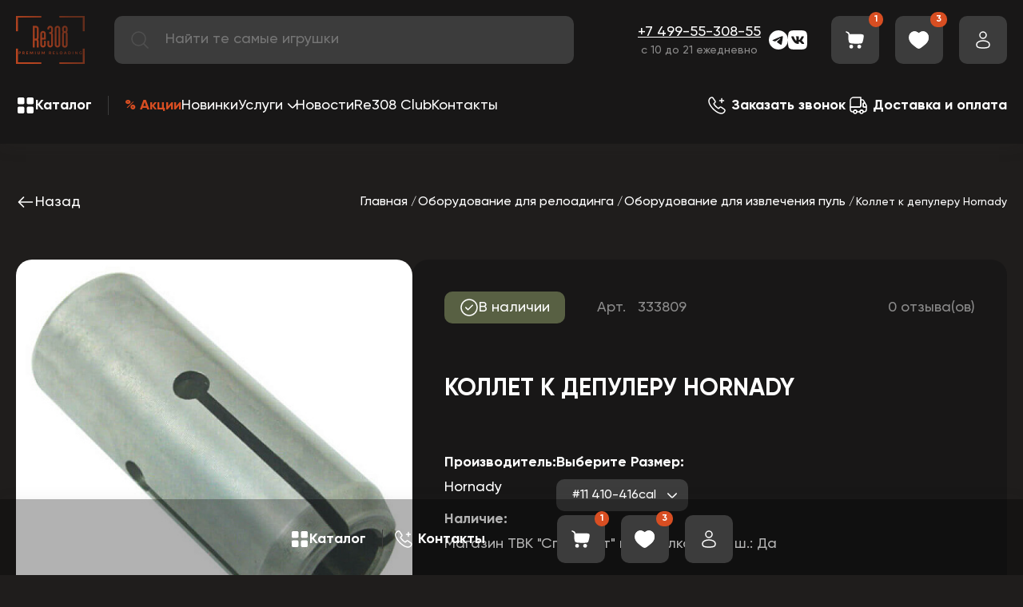

--- FILE ---
content_type: text/html; charset=utf-8
request_url: https://re308.ru/kollet-k-depuleru-hornady/
body_size: 21199
content:

<!DOCTYPE html>
<html lang="ru">

<head>
    <!--  -->
    
    <meta charset="utf-8" />
    <title>Коллет к депулеру Hornady - купить в интернет-магазине Re308 в Москве</title>
        <meta http-equiv="Content-Type" content="text/html; charset=UTF-8">
<link rel="canonical" href="https://re308.ru/kollet-k-depuleru-hornady/" />
<script data-skip-moving="true">(function(w, d) {var v = w.frameCacheVars = {"CACHE_MODE":"HTMLCACHE","storageBlocks":[],"dynamicBlocks":{"GLdrzS":"d41d8cd98f00","LkGdQn":"bbaa9467519b","qepX1R":"7798dd6d2daa","XEVOpk":"6b682a128b25","g8taYv":"210cb465fab8","NP3ezf":"c91962359ed9"},"AUTO_UPDATE":true,"AUTO_UPDATE_TTL":120,"version":2};var inv = false;if (v.AUTO_UPDATE === false){if (v.AUTO_UPDATE_TTL && v.AUTO_UPDATE_TTL > 0){var lm = Date.parse(d.lastModified);if (!isNaN(lm)){var td = new Date().getTime();if ((lm + v.AUTO_UPDATE_TTL * 1000) >= td){w.frameRequestStart = false;w.preventAutoUpdate = true;return;}inv = true;}}else{w.frameRequestStart = false;w.preventAutoUpdate = true;return;}}var r = w.XMLHttpRequest ? new XMLHttpRequest() : (w.ActiveXObject ? new w.ActiveXObject("Microsoft.XMLHTTP") : null);if (!r) { return; }w.frameRequestStart = true;var m = v.CACHE_MODE; var l = w.location; var x = new Date().getTime();var q = "?bxrand=" + x + (l.search.length > 0 ? "&" + l.search.substring(1) : "");var u = l.protocol + "//" + l.host + l.pathname + q;r.open("GET", u, true);r.setRequestHeader("BX-ACTION-TYPE", "get_dynamic");r.setRequestHeader("X-Bitrix-Composite", "get_dynamic");r.setRequestHeader("BX-CACHE-MODE", m);r.setRequestHeader("BX-CACHE-BLOCKS", v.dynamicBlocks ? JSON.stringify(v.dynamicBlocks) : "");if (inv){r.setRequestHeader("BX-INVALIDATE-CACHE", "Y");}try { r.setRequestHeader("BX-REF", d.referrer || "");} catch(e) {}if (m === "APPCACHE"){r.setRequestHeader("BX-APPCACHE-PARAMS", JSON.stringify(v.PARAMS));r.setRequestHeader("BX-APPCACHE-URL", v.PAGE_URL ? v.PAGE_URL : "");}r.onreadystatechange = function() {if (r.readyState != 4) { return; }var a = r.getResponseHeader("BX-RAND");var b = w.BX && w.BX.frameCache ? w.BX.frameCache : false;if (a != x || !((r.status >= 200 && r.status < 300) || r.status === 304 || r.status === 1223 || r.status === 0)){var f = {error:true, reason:a!=x?"bad_rand":"bad_status", url:u, xhr:r, status:r.status};if (w.BX && w.BX.ready && b){BX.ready(function() {setTimeout(function(){BX.onCustomEvent("onFrameDataRequestFail", [f]);}, 0);});}w.frameRequestFail = f;return;}if (b){b.onFrameDataReceived(r.responseText);if (!w.frameUpdateInvoked){b.update(false);}w.frameUpdateInvoked = true;}else{w.frameDataString = r.responseText;}};r.send();var p = w.performance;if (p && p.addEventListener && p.getEntries && p.setResourceTimingBufferSize){var e = 'resourcetimingbufferfull';var h = function() {if (w.BX && w.BX.frameCache && w.BX.frameCache.frameDataInserted){p.removeEventListener(e, h);}else {p.setResourceTimingBufferSize(p.getEntries().length + 50);}};p.addEventListener(e, h);}})(window, document);</script>
<script data-skip-moving="true">(function(w, d, n) {var cl = "bx-core";var ht = d.documentElement;var htc = ht ? ht.className : undefined;if (htc === undefined || htc.indexOf(cl) !== -1){return;}var ua = n.userAgent;if (/(iPad;)|(iPhone;)/i.test(ua)){cl += " bx-ios";}else if (/Windows/i.test(ua)){cl += ' bx-win';}else if (/Macintosh/i.test(ua)){cl += " bx-mac";}else if (/Linux/i.test(ua) && !/Android/i.test(ua)){cl += " bx-linux";}else if (/Android/i.test(ua)){cl += " bx-android";}cl += (/(ipad|iphone|android|mobile|touch)/i.test(ua) ? " bx-touch" : " bx-no-touch");cl += w.devicePixelRatio && w.devicePixelRatio >= 2? " bx-retina": " bx-no-retina";if (/AppleWebKit/.test(ua)){cl += " bx-chrome";}else if (/Opera/.test(ua)){cl += " bx-opera";}else if (/Firefox/.test(ua)){cl += " bx-firefox";}ht.className = htc ? htc + " " + cl : cl;})(window, document, navigator);</script>


<link href="/bitrix/js/intranet/intranet-common.min.css?168976676161199" type="text/css"  rel="stylesheet" />
<link href="/bitrix/js/ui/design-tokens/dist/ui.design-tokens.min.css?171828335223463" type="text/css"  rel="stylesheet" />
<link href="/bitrix/js/ui/fonts/opensans/ui.font.opensans.min.css?16897667832320" type="text/css"  rel="stylesheet" />
<link href="/bitrix/js/main/popup/dist/main.popup.bundle.min.css?176647558628056" type="text/css"  rel="stylesheet" />
<link href="/bitrix/cache/css/s2/re308/default_b09b0b755b2bd058208b00d51f3b116f/default_b09b0b755b2bd058208b00d51f3b116f_v1.css?176858107237478" type="text/css"  rel="stylesheet" />
<link href="/bitrix/panel/main/popup.min.css?168976673820774" type="text/css"  rel="stylesheet" />
<link href="/bitrix/cache/css/s2/re308/template_fe752f793ee90e54d756e5048568cae4/template_fe752f793ee90e54d756e5048568cae4_v1.css?1768581069169512" type="text/css"  data-template-style="true" rel="stylesheet" />







    <meta name="description" content="&#10004; Приобрести недорого Коллет к депулеру Hornady самовывозом или доставкой в интернет-магазине релоадинга Ре308 - фото, цена, описание ☎ Телефон для заказа: / Whatsapp / Telegram / Viber :
+7 967-03-308-08" />
<meta property="og:title" content="Коллет к депулеру Hornady" />
<meta property="og:type" content="og:product" /><meta property="og:description" content="✔ купить недорого Коллет к депулеру Hornady с доставкой по РФ в интернет-магазине снаряжения для релоада Re308 - характеристики, цена, описание ☎ Контакты для связи: +7 499-55-308-55 ⌛ Время работы консультантов: с 9:00 до 21:00 МСК ежедневно
" />
<meta property="og:image" content="https://re308.ru/upload/resize_cache/iblock/d0b/vecw87k9b5em1tukcurxxg285ek3dfi0/480_10000_1/0sf6c0q2rt.jpg" />
<meta property="og:url" content="https://re308.ru/kollet-k-depuleru-hornady/" />
<meta name="twitter:title" content="Коллет к депулеру Hornady" />
<meta name="twitter:description" content="✔ купить по низкой стоимости Коллет к депулеру Hornady с доставкой по РФ в интернет-магазине релоадинга - характеристики товара фото, стоимость ☎ Контакты для связи: +7 967-03-308-08
" />
<meta name="twitter:image" content="https://re308.ru/upload/resize_cache/iblock/d0b/vecw87k9b5em1tukcurxxg285ek3dfi0/480_10000_1/0sf6c0q2rt.jpg" />
<meta name="twitter:hashtags" content="#Коллет_к_депулеру_Hornady #Товары_для_релоадинга #Извлечение_пуль  #интернет_магазин_релоадинга_re308" />


    <meta name="viewport" content="width=device-width, initial-scale=1, shrink-to-fit=no">
    <meta http-equiv="x-ua-compatible" content="ie=edge">
    <meta http-equiv="Content-Type" content="text/html; charset=UTF-8">

    <!-- libraries -->
        <!-- CSS стили -->
            	<!-- calltouch -->
		<!-- calltouch -->
</head>

<body>
        <div class="wrapper">
        <header class="header">
            <div class="container">
                
                <div class="header__top top-header flex cv">
                    <button class="top-header__btn"><span></span><span></span><span></span></button>


                                            <a href="/" class="top-header__logo">
                            <img src="/local/templates/re308/assets/img/header/logo.webp" alt="logo-img">
                        </a>
                    

                    
                    <div id="title-search" class="" data-da=".burger__top,720,0">
	<form action="/search/index.php" class="search flex">
            <button class="search__icon" type="submit" name="s">
                <svg>
                    <use xlink:href="/local/templates/re308/assets/img/sprite.svg#search"></use>
                </svg>
            </button>
			<input id="title-search-input" placeholder="Найти те самые игрушки" type="text" name="q" value="" autocomplete="off" class="search__input"/>
	</form>
	
	<div id="bxdynamic_GLdrzS_start" style="display:none"></div><div id="bxdynamic_GLdrzS_end" style="display:none"></div></div>

                    <div class="header__feedback" data-da=".burger__bottom,720,last">
                        <a href="tel:+74995530855" class="link link-white">+7 499-55-308-55</a>                        <div class="center">
                            с 10 до 21 ежедневно                        </div>
                    </div>

                    <div class="header__socials flex">
                        <a href="https://t.me/re308_ru" target="_blank" class="header__socials-link">
                            <img src="/local/templates/re308/assets/img/icons/telegram.svg" alt="telegram-icon" />
                        </a>
                        <a href="https://vk.com/reloading_308" target="_blank" class="header__socials-link">
                            <img src="/local/templates/re308/assets/img/icons/vk.svg" alt="vk-icon" />
                        </a>
                        
                    </div>

                    <div class="popup-phone">

                        <ul class="popup-phone-contacts">
                            <li class="popup-phone-contact icon-viber">
                                <a href="viber://chat?number=79670330808">
                                    <i class="contact-icon"></i>
                                </a>
                            </li>
                            <li class="popup-phone-contact icon-whatsapp">
                                <a href="whatsapp://send?phone=+79670330808">
                                    <i class="contact-icon "></i>
                                </a>
                            </li>
                            <li class="popup-phone-contact icon-tg">
                                <a href="tg://resolve?domain=re308_ru">
                                    <i class="contact-icon"></i>
                                </a>
                            </li>
                            <li class="popup-phone-contact icon-tel">
                                <a href="tel:+79670330808">
                                    <i class="contact-icon"></i>
                                </a>
                            </li>


                        </ul>

                    </div>


                    <div class="i-flex">

                        <a href="javascript:void(0);" class="hc__item hc__item_phone">
                            <div class="hc__icon">
                                <svg>
                                    <use xlink:href="/local/templates/re308/assets/img/sprite.svg#feedback"></use>
                                </svg>
                            </div>
                        </a>
                        <a href="/order/" class="hc__item hc__item_basket in">
                            <div class="hc__icon">
                                <svg>
                                    <use xlink:href="/local/templates/re308/assets/img/sprite.svg#basket"></use>
                                </svg>
                            </div>
                            <div class="hc__count">1</div>
                        </a>
                        <a href="/wishlist/" class="hc__item hc__item_favorites in">
                            <div class="hc__icon">
                                <svg class="default">
                                    <use xlink:href="/local/templates/re308/assets/img/sprite.svg#favorite"></use>
                                </svg>
                                <svg class="hover">
                                    <use xlink:href="/local/templates/re308/assets/img/sprite.svg#favorite_hover"></use>
                                </svg>
                            </div>

                                                        <div class="hc__count">3</div>
                        </a>
                        <a href="/personal/auth/" class="hc__item hc__item_profile in">
                            <div class="hc__icon">
                                <svg>
                                    <use xlink:href="/local/templates/re308/assets/img/sprite.svg#profile"></use>
                                </svg>
                            </div>
                        </a>
                    </div>
                </div>
                <div class="header__bottom mt_40 flex cv">
                    <div class="cat-head" data-da=".burger__catalog,1024">
                        <button class="btn-cat flex cv">
                            <div class="btn-cat__icon">
                                <svg>
                                    <use xlink:href="/local/templates/re308/assets/img/sprite.svg#catalog"></use>
                                </svg>
                            </div>
                            <div class="btn-cat__name">Каталог</div>
                        </button>

                            
<div class="cat-head__wrap">
    <div class="cat-head__top container flex">
                            <div class="cat-head__section" data-id="272" data-da=".cat-head__top,1024,3000">
                        <a  href="/rasprodazha/"   class="cat-head__link flex-cc" >
                            
                                                        
                            <img src="/local/templates/re308/assets/img/product/295x80.png" alt="section_default" class="bg-i" style="background-image: url('/upload/resize_cache/iblock/01c/2k80lv3c96rlgz4algdq96f1po3rihot/300_10000_1/section_02.png')" >
                            <span>Распродажа</span>
                        </a>
                                            </div>
                                    <div class="cat-head__section" data-id="276" data-da=".cat-head__top,1024,4000">
                        <a  href="/oborudovanie-dlya-reloadinga/"   class="cat-head__link flex-cc" >
                            
                                                        
                            <img src="/local/templates/re308/assets/img/product/295x80.png" alt="section_default" class="bg-i" style="background-image: url('/upload/resize_cache/iblock/a7e/s8gzv5xct2nqokesp42h0kz4qlfhfi2p/300_10000_1/section_04.png')" >
                            <span>Товары для релоадинга</span>
                        </a>
                                                    <button class="cat-head__btn"></button>
                                            </div>
                                    <div class="cat-head__section" data-id="277" data-da=".cat-head__top,1024,5000">
                        <a  href="/oborudovanie-dlya-vysokotochnoj-strelby-i-raboty-s-oruzhiem/"   class="cat-head__link flex-cc" >
                            
                                                        
                            <img src="/local/templates/re308/assets/img/product/295x80.png" alt="section_default" class="bg-i" style="background-image: url('/upload/resize_cache/iblock/237/bkz8ypchd5b7q1zg1av14d8o0i4ico7k/300_10000_1/section_03.png')" >
                            <span>Товары для стрельбы и работы с оружием</span>
                        </a>
                                                    <button class="cat-head__btn"></button>
                                            </div>
                    </div>
    <div class="cat-head__list container">
        
                    <div class="cat-head__item" data-id="276" data-da=".cat-head__top,1024,4000">
                <ul class="cat-head__links">
                                            <span class="cat-head__links-part">
                                                  <li >
                            <a href="/oborudovanie-dlya-izvlecheniya-kapsyulej/" class="link">Извлечение капсюлей</a>
                                                    </li>
                                            <li >
                            <a href="/oborudovanie-dlya-izvlecheniya-pul/" class="link">Извлечение пуль</a>
                                                    </li>
                                            <li  class="cat-head__item__parent" >
                            <a href="/instrumenty-dlya-re-laboratorii/" class="link">Инструменты для RE-Лаборатории</a>
                                                            <button class="cat-head__btn"></button>
                                <ul class="cat-head__links cat-head__links__child">
                                                                            <li>
                                            <a href="/izmeritelnyj-instrument/" class="link">Измерительный инструмент</a>
                                        </li>
                                                                            <li>
                                            <a href="/prisposobleniya-dlya-zamerov/" class="link">Приспособления для замеров</a>
                                        </li>
                                                                    </ul>
                                                    </li>
                                            <li  class="cat-head__item__parent" >
                            <a href="/kapsyulyatory-i-aksessuary/" class="link">Капсюляторы и аксессуары</a>
                                                            <button class="cat-head__btn"></button>
                                <ul class="cat-head__links cat-head__links__child">
                                                                            <li>
                                            <a href="/aksessuary-k-kapsyulyatoram/" class="link">Аксессуары к капсюляторам</a>
                                        </li>
                                                                            <li>
                                            <a href="/kapsyulyatory/" class="link">Капсюляторы</a>
                                        </li>
                                                                    </ul>
                                                    </li>
                                            </span>
                                             <span class="cat-head__links-part">
                                                  <li  class="cat-head__item__parent" >
                            <a href="/matricy-i-aksessuary/" class="link">Матрицы и Аксессуары</a>
                                                            <button class="cat-head__btn"></button>
                                <ul class="cat-head__links cat-head__links__child">
                                                                            <li>
                                            <a href="/aksessuary-k-matricam/" class="link">Аксессуары к матрицам</a>
                                        </li>
                                                                            <li>
                                            <a href="/matricy/" class="link">Матрицы</a>
                                        </li>
                                                                    </ul>
                                                    </li>
                                            <li >
                            <a href="/nasypka-poroha/" class="link">Насыпка пороха</a>
                                                    </li>
                                            <li >
                            <a href="/obuchenie-i-servis/" class="link">Обучение и сервис</a>
                                                    </li>
                                            <li >
                            <a href="/otzhig-gilz/" class="link">Отжиг гильз</a>
                                                    </li>
                                            </span>
                                             <span class="cat-head__links-part">
                                                  <li >
                            <a href="/instrumenty-i-nabory-dlya-podgotovki-i-ochistki-gilz/" class="link">Очистка гильз</a>
                                                    </li>
                                            <li >
                            <a href="/podrezka-gilz-po-dline/" class="link">Подрезка гильз по длине</a>
                                                    </li>
                                            <li >
                            <a href="/podrezka-pul-po-dline-i-obzhatie-nosika/" class="link">Подрезка пуль по длине и обжатие носика</a>
                                                    </li>
                                            <li >
                            <a href="/podstavki-dlya-gilz/" class="link">Подставки для гильз</a>
                                                    </li>
                                            </span>
                                             <span class="cat-head__links-part">
                                                  <li  class="cat-head__item__parent" >
                            <a href="/pressy-i-aksessuary/" class="link">Прессы и Аксессуары</a>
                                                            <button class="cat-head__btn"></button>
                                <ul class="cat-head__links cat-head__links__child">
                                                                            <li>
                                            <a href="/aksessuary-k-pressam/" class="link">Аксессуары к прессам</a>
                                        </li>
                                                                            <li>
                                            <a href="/pressy/" class="link">Прессы</a>
                                        </li>
                                                                    </ul>
                                                    </li>
                                            <li >
                            <a href="/protochka-dulca/" class="link">Проточка дульца</a>
                                                    </li>
                                            <li  class="cat-head__item__parent" >
                            <a href="/rashodnye-materialy/" class="link">Расходные материалы</a>
                                                            <button class="cat-head__btn"></button>
                                <ul class="cat-head__links cat-head__links__child">
                                                                            <li>
                                            <a href="/makety-gilz/" class="link">Гильзы</a>
                                        </li>
                                                                            <li>
                                            <a href="/puli/" class="link">Пули</a>
                                        </li>
                                                                    </ul>
                                                    </li>
                                            <li >
                            <a href="/tigeli-pulelejki-aksesuary/" class="link">Тигели, пулелейки, аксесcуары</a>
                                                    </li>
                                            </span>
                                     </ul>
            </div>
                
                    <div class="cat-head__item" data-id="277" data-da=".cat-head__top,1024,5000">
                <ul class="cat-head__links">
                                            <span class="cat-head__links-part">
                                                  <li >
                            <a href="/elektronnye-assistenty-dlya-strelby/" class="link">Ассистенты для стрельбы</a>
                                                    </li>
                                            <li >
                            <a href="/blanki-nareznyh-stvolov-reloading/" class="link">Бланки нарезных стволов</a>
                                                    </li>
                                            <li >
                            <a href="/boroskopy/" class="link">Бороскопы оружейные</a>
                                                    </li>
                                            <li >
                            <a href="/dtk/" class="link">ДТК</a>
                                                    </li>
                                            <li >
                            <a href="/aktivnye-naushniki-dlya-strelby-i-ochki-dlya-strelby/" class="link">Защита слуха и зрения</a>
                                                    </li>
                                            <li >
                            <a href="/oborudovanie-dlya-izmereniya-skorosti-puli/" class="link">Измерение скорости пули</a>
                                                    </li>
                                            </span>
                                             <span class="cat-head__links-part">
                                                  <li >
                            <a href="/kronshtejny-planki-kolca-adaptery-perekhodniki/" class="link">Кронштейны, планки, кольца, адаптеры, переходники</a>
                                                    </li>
                                            <li >
                            <a href="/lozha/" class="link">Ложа</a>
                                                    </li>
                                            <li >
                            <a href="/magaziny-dlya-vintovok/" class="link">Магазины</a>
                                                    </li>
                                            <li >
                            <a href="/kejsy-i-chekhly-dlya-oruzhiya/" class="link">Маты для стрельбы, кейсы и чехлы для оружия</a>
                                                    </li>
                                            <li >
                            <a href="/aksessuary-dlya-raboty-s-oruzhiem/" class="link">Метеостанции и аксессуары</a>
                                                    </li>
                                            <li >
                            <a href="/oborudovanie-dlya-chistki-oruzhiya/" class="link">Оборудование для чистки оружия</a>
                                                    </li>
                                            </span>
                                             <span class="cat-head__links-part">
                                                  <li >
                            <a href="/optika-i-dalnomery-dlya-vintovok/" class="link">Оптика и дальномеры</a>
                                                    </li>
                                            <li >
                            <a href="/prochie-poleznosti-i-radosti/" class="link">Прочие полезности и радости</a>
                                                    </li>
                                            <li >
                            <a href="/sistemy-nablyudeniya-za-mishenyu/" class="link">Системы наблюдения за мишенью</a>
                                                    </li>
                                            <li >
                            <a href="/strelkovye-meshki/" class="link">Стрелковые мешки</a>
                                                    </li>
                                            <li >
                            <a href="/taymery-dlya-strelby/" class="link">Таймеры для стрельбы</a>
                                                    </li>
                                            <li >
                            <a href="/upory-soshki-shtativy/" class="link">Упоры, сошки, штативы</a>
                                                    </li>
                                            </span>
                                             <span class="cat-head__links-part">
                                                  <li >
                            <a href="/usm/" class="link">УСМ</a>
                                                    </li>
                                            <li >
                            <a href="/sredstva-dlya-chistki-oruzhiya/" class="link">Химия для чистки оружия</a>
                                                    </li>
                                            <li >
                            <a href="/korobki-dlya-patronov-i-pul/" class="link">Хранение / переноска патронов, кейсы, коробки</a>
                                                    </li>
                                            <li >
                            <a href="/instrumenty-dlya-oruzhiya-i-pricelov/" class="link">Инструменты для оружия и оптики</a>
                                                    </li>
                                            </span>
                                     </ul>
            </div>
                
            </div>
</div>



                    </div>
                    <div id="bxdynamic_LkGdQn_start" style="display:none"></div>
    <ul class="nav-menu flex" data-da=".burger__catalog,1024">
                                <li class="menu-level-1">
                        <a href="/sale/" class="link link-white nav-menu__akcii">% Акции</a>
                    </li>
                                                <li class="menu-level-1">
                        <a href="/latest/" class="link link-white">Новинки</a>
                    </li>
                                                <li class="menu-level-1 menu-is-parent">
                        <a href="javascript:void(0);" class="link link-white">Услуги</a>
                        <ul>

                                                <li class="menu-level-2">
                        <a href="/uslugi-po-podgotovke-gilz/" class="link link-white">Услуги по подготовке гильз</a>
                    </li>
                            </ul></li>                    <li class="menu-level-1">
                        <a href="/news/" class="link link-white">Новости</a>
                    </li>
                                                <li class="menu-level-1">
                        <a href="/re308-club/" class="link link-white">Re308 Club</a>
                    </li>
                                                <li class="menu-level-1">
                        <a href="/nashi-kontakty/" class="link link-white">Контакты</a>
                    </li>
                                </ul>


<div id="bxdynamic_LkGdQn_end" style="display:none"></div>                    <div class="header-link flex" data-da=".burger__bottom,1024">
                        <a data-fancybox="" data-type="ajax" data-src="/ajax/popup/form.php?form_id=1" href="javascript:void(0);" class="header-link__item link link-white">
                            <div class="header-link__icon">
                                <svg>
                                    <use xlink:href="/local/templates/re308/assets/img/sprite.svg#feedback"></use>
                                </svg>
                            </div>
                            <div class="header-link__text"><b>Заказать звонок</b></div>
                        </a>
                        <a href="/delivery/" class="header-link__item link link-white">
                            <div class="header-link__icon">
                                <svg>
                                    <use xlink:href="/local/templates/re308/assets/img/sprite.svg#delivery"></use>
                                </svg>
                            </div>
                            <div class="header-link__text"><b>Доставка и оплата</b></div>
                        </a>
                    </div>
                </div>
            </div>
            <div class="burger" data-simplebar="init">
                <div class="simplebar-wrapper" style="margin: -20px -16px;">
                    <div class="simplebar-height-auto-observer-wrapper">
                        <div class="simplebar-height-auto-observer"></div>
                    </div>
                    <div class="simplebar-mask">
                        <div class="simplebar-offset" style="right: 0px; bottom: 0px;">
                            <div class="simplebar-content-wrapper" tabindex="0" role="region" aria-label="scrollable content" style="height: auto; overflow: hidden;">
                                <div class="simplebar-content" style="padding: 20px 16px;">
                                    <a href="/" class="burger__logo"><img src="/local/templates/re308/assets/img/header/logo.svg" alt="logo-img"></a>
                                    <button class="burger__close _close">
                                        <svg>
                                            <use xlink:href="/local/templates/re308/assets/img/sprite.svg#clear"></use>
                                        </svg>
                                    </button>
                                    <div class="burger__top"></div>
                                    <div class="burger__catalog"></div>
                                    <div class="burger__bottom"></div>
                                </div>
                            </div>
                        </div>
                    </div>
                    <div class="simplebar-placeholder" style="width: 0px; height: 0px;"></div>
                </div>
                <div class="simplebar-track simplebar-horizontal" style="visibility: hidden;">
                    <div class="simplebar-scrollbar" style="width: 0px; display: none;"></div>
                </div>
                <div class="simplebar-track simplebar-vertical" style="visibility: hidden;">
                    <div class="simplebar-scrollbar" style="height: 0px; display: none;"></div>
                </div>
            </div>
        </header>
        <main class="container">
            


<div id="product-ajax" class="detail-product">

        <div class="detail-product__top flex sb cv">
        <a onclick="history.back();" href="javascript:void(0);" class="detail-product__back flex link link-white">
            <svg>
                <use xlink:href="/local/templates/re308/assets/img/sprite.svg#arr_min_rot90"></use>
            </svg>
            Назад
        </a>
        <div class="breadcrumbs">
            <ul class="bx-breadcrumb"  itemscope itemtype="http://schema.org/BreadcrumbList">
			<li  id="bx_breadcrumb_0" itemprop="itemListElement" itemscope itemtype="http://schema.org/ListItem">
				
				<a class="link link-white" href="/" title="Главная" itemprop="item">
					<span itemprop="name">Главная</span>
				</a>
				<meta itemprop="position" content="1" />
			</li>
			<li  id="bx_breadcrumb_1" itemprop="itemListElement" itemscope itemtype="http://schema.org/ListItem">
				
				<a class="link link-white" href="/oborudovanie-dlya-reloadinga/" title="Оборудование для релоадинга" itemprop="item">
					<span itemprop="name">Оборудование для релоадинга</span>
				</a>
				<meta itemprop="position" content="2" />
			</li>
			<li  id="bx_breadcrumb_2" itemprop="itemListElement" itemscope itemtype="http://schema.org/ListItem">
				
				<a class="link link-white" href="/oborudovanie-dlya-izvlecheniya-pul/" title="Оборудование для извлечения пуль" itemprop="item">
					<span itemprop="name">Оборудование для извлечения пуль</span>
				</a>
				<meta itemprop="position" content="3" />
			</li>
			<li class="bx-breadcrumb-item">
				<span>Коллет к депулеру Hornady</span>
			</li></ul>        </div>
    </div>
    <div class="detail-product__wrap flex mt_60" itemscope="" itemtype="https://schema.org/Product">

    

    <div class="detail-product__img">

        <figure>
            <meta itemprop="image"
                  content="https://re308.ru/upload/resize_cache/iblock/d0b/vecw87k9b5em1tukcurxxg285ek3dfi0/480_10000_1/0sf6c0q2rt.jpg">
            <figcaption style="display: none">Коллет к депулеру Hornady</figcaption>
        </figure>

        <div class="big-slider">
            <div class="big-slider__wrap _swiper">
                                    <a href="/upload/resize_cache/iblock/d0b/vecw87k9b5em1tukcurxxg285ek3dfi0/480_10000_1/0sf6c0q2rt.jpg" class="big-slider__slide" data-fancybox="gallery">
                        <img src="/local/templates/re308/assets/img/product/500x480.png" alt="product_big_01_img"
                             class="bg-i cover" style="background-image: url('/upload/resize_cache/iblock/d0b/vecw87k9b5em1tukcurxxg285ek3dfi0/480_10000_1/0sf6c0q2rt.jpg')"/>
                    </a>
                
            </div>
        </div>
        <div class="thumbs-slider _swiper">

                            <div class="thumbs-slider__slide">
                    <img src="/local/templates/re308/assets/img/product/150x90.png" alt="product_thumd_01_img"
                         class="bg-i cover" style="background-image: url('/upload/resize_cache/iblock/d0b/vecw87k9b5em1tukcurxxg285ek3dfi0/480_10000_1/0sf6c0q2rt.jpg')"/>
                </div>
            
        </div>
    </div>

<div id="bxdynamic_qepX1R_start" style="display:none"></div>    <div class="detail-product__info">
        <div class="dp">
            <div class="dp__top flex cv">

                                    <div class="stock stock-on">
                        <span><img src="/local/templates/re308/assets/img/icons/stock_on.svg"
                                   alt="stock_off_icon"></span> В наличии
                    </div>
                


                                    <div class="dp__art">Арт. <span>333809</span></div>
                
                <div class="rating-get-block" data-rating="4.6">
                    <!--                        <div class="rating-get__img">-->
                    <!--                            <div class="rating-get__item rating-get__item_value" style="width: 92%;">-->
                    <!--                                <img src="-->
                    <!--/assets/img/icons/star_orange.svg" alt="star_orange">-->
                    <!--                            </div>-->
                    <!--                            <div class="rating-get__item rating-get__item_default">-->
                    <!--                                <img src="-->
                    <!--/assets/img/icons/star_default.svg" alt="star_default">-->
                    <!--                            </div>-->
                    <!--                        </div>-->
                                        <div class="rating-get__num">0 отзыва(ов)</div>

                </div>
            </div>

            
            <h1 class="dp__name subtitle mt_60">
                    <span itemprop="name" id="element-product-name">
                        Коллет к депулеру Hornady                    </span>
            </h1>


            <div class="option-dt flex fw mt_60">

                                    <div class="option-dt__item">
                        <div class="option-dt__top">Производитель:</div>
                        <div class="option-dt__body">
                            <a href="/hornady/">
                                Hornady                            </a>
                        </div>
                    </div>
                









                

                    <div class="option-dt__item">
                        <div class="option-dt__top">Выберите Размер:</div>
                        <div class="option-dt__body select">
                            <div class="custom-select">
                                <select data-product-id="47300"
                                        data-code="SIZE" class="product-select"
                                        name="product-select-SIZE">
                                                                            <option                                                 value="3085">#10 375cal</option>
                                                                                <option selected                                                value="3073">#11 410-416cal</option>
                                                                                <option                                                 value="2330">#13 451-458cal</option>
                                                                                <option                                                 value="3077">#2 22cal</option>
                                                                                <option                                                 value="3083">#3 243cal</option>
                                                                                <option                                                 value="3084">#4 6.5mm (257-264cal)</option>
                                                                                <option                                                 value="3082">#5 277cal</option>
                                                                                <option                                                 value="3080">#6 284cal</option>
                                                                                <option                                                 value="3075">#7 30cal</option>
                                                                                <option                                                 value="3079">#8 321-323cal</option>
                                                                                <option                                                 value="3076">#9 338-358cal</option>
                                                                        </select>
                            </div>
                        </div>
                    </div>

                                    
                    <div class="option-dt__item option-dt__item-nal">
                        <div class="option-dt__top">Наличие:</div>


                        
                            <div class="option-dt__body">
                                Магазин ТВК "СпортХит" на Сколковском ш.:
                                Да
                            </div>


                                            </div>


                

                <meta itemprop="sku" content="333809">
                <meta itemprop="brand" content="Hornady">

                <div class="dp__bottom flex cv" itemprop="offers" itemscope="" itemtype="https://schema.org/Offer">
                                            <meta itemprop="availability" content="http://schema.org/InStock">
                                        <a itemprop="url" href="https://re308.ru/kollet-k-depuleru-hornady/"></a>

                    <span style="display: none" itemprop="price">3250</span>
                    <span style="display: none" itemprop="priceCurrency">RUB</span>
                    <div class="dp__price">
                                                3 250 ₽                    </div>

                                            <div class="dp__add dp__add_hide">
                            	<span id="bx_117848907_46070_subscribe"
			class="btn btn-default product-item-detail-buy-button"
			data-item="47300"
			style="display: none;">
		<span>
			Подписаться		</span>
	</span>
	<input type="hidden" id="bx_117848907_46070_subscribe_hidden">

	                        </div>
                                            <input type="hidden" id="element-product-id" value="47300">


                                            <div class="dp__add dp__add__basket">
                            <button data-id="47300" class="btn card__add_btn_el">В корзину</button>
                            <div class="quantity flex">
                                <button type="button" class="quantity__btn quantity__btn_minus">-</button>
                                <input data-id="47300" type="number" class="quantity__number"
                                       value="0">
                                <button type="button" class="quantity__btn quantity__btn_plus">+</button>
                            </div>
                        </div>
                                        <button class="dp__favorite favorites-btn-add" data-id="46070">
                        <svg class="default">
                            <use xlink:href="/local/templates/re308/assets/img/sprite.svg#favorite_red"></use>
                        </svg>
                        <svg class="hover">
                            <use xlink:href="/local/templates/re308/assets/img/sprite.svg#favorite_red_hover"></use>
                        </svg>
                    </button>
                </div>
                
                    <div class="flex cv">
                        <div class="dp__add dop-btn">
                            <a data-fancybox="" data-type="ajax"
                               data-src="/ajax/popup/form.php?form_id=2"
                               href="javascript:void(0);" class="btn">Подписаться на снижение цены</a>
                        </div>

                    </div>

                    <div class="flex cv">
                        <div class="dp__add dop-btn">
                            <a data-fancybox="" data-type="ajax" data-src="/ajax/popup/form.php?form_id=3"
                               href="javascript:void(0);" class="btn">Быстрый заказ</a>
                        </div>
                    </div>

                    <div class="flex cv">
                        <div class="dp__add dop-btn">
                            <a data-fancybox="" data-type="ajax" data-src="/ajax/popup/form.php?form_id=4"
                               href="javascript:void(0);" class="btn">Нашли дешевле?</a>
                        </div>
                    </div>
                
            </div>


        </div>

        

        <div class="tabs-dp">
            <div class="tabs-dp__top flex fw">
                                    <button class="tabs-dp__btn active" data-id="0">Описание</button>
                                <button class="tabs-dp__btn" data-id="1">Отзывы</button>
                <button class="tabs-dp__btn" data-id="2">Доставка</button>
            </div>
            <div class="tabs-dp__list mt_40">
                    <span style="display: none" itemprop="description">
                             Вставка, она же коллет, она же цанга - необходимая часть депулера Hornady под Ваш калибр.                          </span>
                                    <div class="tabs-dp__item text active" data-id="0">
                        <p>Вставка, она же коллет, она же цанга - необходимая часть депулера Hornady под Ваш калибр. </p>                    </div>
                                <div class="tabs-dp__item" data-id="1">

                            <div id="soc_comments_div_46070" class="bx_soc_comments_div bx_important bx_blue">        <div id="soc_comments_46070" class="bx-catalog-tab-section-container">
	<ul class="bx-catalog-tab-list" style="left: 0; display: none"><li id="soc_comments_46070BLOG"><span>Комментарии</span></li></ul>

		<div id="soc_comments_46070BLOG_cont" class="tab-off"><div id="bx-cat-soc-comments-blg_46070">Отзывов пока нет, ваш может стать первым.</div></div>
</div>
</div>
                </div>
                <div class="tabs-dp__item" data-id="2">
                    <div class="text">
                        <p><b>Москва и ближнее Подмосковье:</b></p>

                        <p>
                            <span><b>Самовывоз</b> </span>
                            <br>
                            При Вашем посещении центра релоадинга Re308 в ТВК «Спортхит». Москва, Сколковское шоссе 31 с
                            1. 4-й этаж. Павильон 38.
                        </p>
                        <p>
                            <span><b>Курьерская доставка</b> </span>
                            <br>
                            Осуществляется через приложение ЯндексGO (Яндекс Такси). Возможны опции Яндекс Курьер и
                            Яндекс Такси (тариф Доставка).
                        </p>

                        <p>
                            <span><b>По России и Белоруссии</b> </span>
                            <br>
                            Мы отправляем СДЭК и Почтой России.
                        </p>
                        <div class="mt_40">
                            <p><b>Условия оплаты:</b></p>
                        </div>
                        <div class="mt_21">
                            <p>В ТВК «СпортХит»:</p>
                            <ul>
                                <li>Оплата наличными;</li>
                                <li>Оплата банковской картой.</li>
                            </ul>
                            <p>При доставке/отправке.</p>
                            <ul>
                                <li>Перевод на корпоративную карту</li>
                                <li>Оплата наличными в любом банкомате Альфа банка (без карты) (возможна скидка на заказ
                                    до 2% (уточните у менеджера))
                                </li>
                                <li>При оплате от юридического лица взымается дополнительная комиссия +10% от суммы
                                    платежа. Счета выставляются на Вашу компанию без НДС.
                                </li>
                            </ul>
                        </div>

                        <p class="mt_40">С наложенным платежом (оплата в пункте выдачи СДЭК или Почты России, оплата
                            курьеру) мы временно не работаем. Важно! При доставке право собственности на товар переходит
                            к покупателю в момент его передачи от нас перевозчику. В связи с этим мы крайне не
                            рекомендуем отказываться от услуги Страхования (у СДЭК всего 0,75% от суммы).</p>
                        <p><b>При получении посылки, не выходя из пункта выдачи, пожалуйста, как минимум, проверьте
                                целостность упаковки и отсутствие на ней следов вскрытия и стороннего скотча (все
                                посылки упакованы с использованием фирменного скотча Re308). </b></p>
                        <p>Из 1500 отправленных посылок только 2 были утеряны СДЭК. Так что вероятность утери груза
                            крайне мала. Однако июне 2020 в Сургуте неизвестные вскрыли снизу посылку и похитили
                            Лабрадар и, оставив все остальное, заклеили ее скотчем СДЭК. Ситуация усугубилась тем, что
                            наш покупатель забрал посылку из пункта выдачи и обнаружил следы вскрытия только дома. Тем
                            не менее под нашим давлением СДЭК выплатил по страховке полную стоимость прибора</p>
                    </div>
                </div>
            </div>
        </div>
    </div>
<div id="bxdynamic_qepX1R_end" style="display:none"></div>
    </div>

        </div>
</main>

<footer class="footer mt_120">
    <div class="footer__wrap flex sb container">
        <div class="footer__links">

                        <a href="/" class="footer__logo">
                <img src="/local/templates/re308/assets/img/header/logo.svg" alt="logo">
            </a>
            
            <div class="footer-menu flex">
                <div class="footer-menu__col">
                    <div>Клиентам</div>
                    <div id="bxdynamic_XEVOpk_start" style="display:none"></div>
    <ul >
                    <li class="">
                <a class="link link-white" href="/sale/">Акции</a>
            </li>
                    <li class="">
                <a class="link link-white" href="/uslugi-po-podgotovke-gilz/">Услуги по подготовке гильз</a>
            </li>
                    <li class="">
                <a class="link link-white" href="/news/">Статьи и обзоры</a>
            </li>
                    <li class="">
                <a class="link link-white" href="/news/">Новости</a>
            </li>
                    <li class="">
                <a class="link link-white" href="/re308-club/">Re308 Club</a>
            </li>
                    <li class="">
                <a class="link link-white" href="#">Вопросы и ответы</a>
            </li>
            </ul>
<div id="bxdynamic_XEVOpk_end" style="display:none"></div>                </div>
                <div class="footer-menu__col">
                    <div>О компании</div>
                    <div id="bxdynamic_g8taYv_start" style="display:none"></div>
    <ul >
                    <li class="">
                <a class="link link-white" href="/re308-club/">О нас</a>
            </li>
                    <li class="">
                <a class="link link-white" href="/nashi-kontakty/">Контакты</a>
            </li>
                    <li class="">
                <a class="link link-white" href="#">Сотрудничество с нами</a>
            </li>
                    <li class="">
                <a class="link link-white" href="#">Наши партнеры</a>
            </li>
                    <li class="">
                <a class="link link-white" href="/delivery/">Доставка и оплата</a>
            </li>
            </ul>
<div id="bxdynamic_g8taYv_end" style="display:none"></div>                </div>
            </div>
        </div>
        <div class="footer__info flex dc">
            <div id="comp_18619d06f399eeb2d80c7f838cd915b8"><div id="bxdynamic_NP3ezf_start" style="display:none"></div><div class="mailing">
        <div class="mailing__subtitle">Подпишитесь на обновления</div>


    <form class="mailing__form flex" data-parsley-validate="" novalidate="" id="bx_subscribe_subform_sljzMT" role="form" method="post" action="/kollet-k-depuleru-hornady/">
        <input type="hidden" name="sessid" id="sessid" value="" />        <input type="hidden" name="sender_subscription" value="add">

        <input class="mailing__input"  type="email" name="SENDER_SUBSCRIBE_EMAIL" value="" title="" placeholder="Ваш Email" data-parsley-required-message="Поле обязательно для заполнения" data-parsley-type="email">
        <button class="mailing__btn btn" id="bx_subscribe_btn_sljzMT">Подписаться</button>

        <input type="hidden" name="SENDER_SUBSCRIBE_RUB_ID[]" id="SENDER_SUBSCRIBE_RUB_ID_1" value="2" checked="">
        <input type="hidden" name="recaptcha_response" class="recaptchaResponse">
    </form>
</div>


<div id="bxdynamic_NP3ezf_end" style="display:none"></div></div>
            <div class="footer__job">
                <a href="tel:+74995530855" class="link link-white">+7 499-55-308-55</a>                <a href="tel:+79670330808" class="link link-white">+7 967-03-308-08</a>
                <div >
                    с 10 до 21 ежедневно                </div>
            </div>
            <div class="footer__adres">
                <div>Москва, Сколковское шоссе, 31</div>
                <p>ТЦ «Спорт Хит», 4-й этаж павильон 38
</p>
            </div>
            <div class="footer__adres">
                <div>Москва, Вавилова, 69/75</div>
                <p>«Оружейный Молл»</p>
            </div>
            <a data-fancybox="" data-type="ajax" data-src="/ajax/popup/form.php?form_id=1" href="javascript:void(0);" class="footer__feedback i-flex cv link link-white">
                <div>
                    <svg>
                        <use xlink:href="/local/templates/re308/assets/img/sprite.svg#feedback"></use>
                    </svg>
                </div>
                <span><b>Заказать звонок</b></span>
            </a>
            <div class="footer__copy">©2024, Re308. Все права защищены.</div>
        </div>
    </div>

    <div class="footer__wrap flex sb container">
        <ul style="display: none" itemscope="" itemtype="http://schema.org/LocalBusiness">
            <li itemprop="name" style="display: none;">re308.ru</li>
            <meta itemprop="image" content="https://re308.ru/image/reloading-nareznih-patronov.png">
            <li itemprop="address">Москва, Сколковское шоссе, 31. Торговый центр «Спорт Хит», 4-й этаж павильон 38.</li>
            <li itemprop="telephone"><a href="tel:+74995530855"><b>+7 499-55-308-55</b></a></li>
            <li itemprop="telephone"><a href="tel:+79670330808">+7 967-03-308-08</a></li>
            <li itemprop="email"><a href="mailto:re308ru@gmail.com">re308ru@gmail.com</a></li>
            <li itemprop="openingHours" datetime="Mo-Su 10:00-21:00">с 10:00 до 21:00 ежедневно</li>
            <li style="line-height: 20px;">Доставляем по всей <b>России</b>, <b>Беларуси</b> и <b>Казахстану</b>! Точки выдачи в городах: Москва (мск), Санкт-Петербург (спб), Новосибирск, Екатеринбург (екб), Нижний Новгород, Казань, Самара, Челябинск, Омск, Ростов-на-Дону, Уфа, Красноярск, Пермь, Волгоград, Воронеж, Минск, Алма-Ата, Нур-Султан (Астана), Шымкент.
            </li>
            <li style="visibility: hidden;">2</li>

        </ul>
    </div>

</footer>
</div>

<!-- Yandex.Metrika counter -->
<noscript><div><img src="https://mc.yandex.ru/watch/57534235" style="position:absolute; left:-9999px;" alt="" /></div></noscript>
<!-- /Yandex.Metrika counter -->

<div class="header bottom-panel">
    <div class="container">
        <div class="header__top top-header flex cv">





            <div class="cat-head" data-da=".burger__catalog,1024">
                <a href="/oborudovanie-dlya-reloadinga/" class="btn-cat flex cv">
                    <div class="btn-cat__icon">
                        <svg>
                            <use xlink:href="/local/templates/re308/assets/img/sprite.svg#catalog"></use>
                        </svg>
                    </div>
                    <div class="btn-cat__name">Каталог</div>
                </a>
            </div>

            <a href="/nashi-kontakty/" class="header-link__item link link-white" style="margin-left: 10px">
                <div class="header-link__icon">
                    <svg>
                        <use xlink:href="/local/templates/re308/assets/img/sprite.svg#feedback"></use>
                    </svg>
                </div>
                <div class="header-link__text"><b>Контакты</b></div>
            </a>




            <div class="popup-phone">

                <ul class="popup-phone-contacts">
                    <li class="popup-phone-contact icon-viber">
                        <a href="viber://chat?number=79670330808">
                            <i class="contact-icon"></i>
                        </a>
                    </li>
                    <li class="popup-phone-contact icon-whatsapp">
                        <a href="whatsapp://send?phone=+79670330808">
                            <i class="contact-icon "></i>
                        </a>
                    </li>
                    <li class="popup-phone-contact icon-tg">
                        <a href="tg://resolve?domain=re308_ru">
                            <i class="contact-icon"></i>
                        </a>
                    </li>
                    <li class="popup-phone-contact icon-tel">
                        <a href="tel:+79670330808">
                            <i class="contact-icon"></i>
                        </a>
                    </li>


                </ul>

            </div>


            <div class="hc i-flex">

                <a href="javascript:void(0);" class="hc__item hc__item_phone">
                    <div class="hc__icon">
                        <svg>
                            <use xlink:href="/local/templates/re308/assets/img/sprite.svg#feedback"></use>
                        </svg>
                    </div>
                </a>
                <a href="/order/" class="hc__item hc__item_basket in">
                    <div class="hc__icon">
                        <svg>
                            <use xlink:href="/local/templates/re308/assets/img/sprite.svg#basket"></use>
                        </svg>
                    </div>
                    <div class="hc__count">1</div>
                </a>
                <a href="/wishlist/" class="hc__item hc__item_favorites in">
                    <div class="hc__icon">
                        <svg class="default">
                            <use xlink:href="/local/templates/re308/assets/img/sprite.svg#favorite"></use>
                        </svg>
                        <svg class="hover">
                            <use xlink:href="/local/templates/re308/assets/img/sprite.svg#favorite_hover"></use>
                        </svg>
                    </div>
                                        <div class="hc__count">3</div>
                </a>
                <a href="/personal/auth/" class="hc__item hc__item_profile in">
                    <div class="hc__icon">
                        <svg>
                            <use xlink:href="/local/templates/re308/assets/img/sprite.svg#profile"></use>
                        </svg>
                    </div>
                </a>
            </div>
        </div>
    </div>

</div>
<script charset="utf-8" defer type="text/javascript" src="https://goodmod.ru/scripts/8e201f46001b79f35db91e3f194ab8f8/api.js"></script><script>if(!window.BX)window.BX={};if(!window.BX.message)window.BX.message=function(mess){if(typeof mess==='object'){for(let i in mess) {BX.message[i]=mess[i];} return true;}};</script>
<script>(window.BX||top.BX).message({"JS_CORE_LOADING":"Загрузка...","JS_CORE_NO_DATA":"- Нет данных -","JS_CORE_WINDOW_CLOSE":"Закрыть","JS_CORE_WINDOW_EXPAND":"Развернуть","JS_CORE_WINDOW_NARROW":"Свернуть в окно","JS_CORE_WINDOW_SAVE":"Сохранить","JS_CORE_WINDOW_CANCEL":"Отменить","JS_CORE_WINDOW_CONTINUE":"Продолжить","JS_CORE_H":"ч","JS_CORE_M":"м","JS_CORE_S":"с","JSADM_AI_HIDE_EXTRA":"Скрыть лишние","JSADM_AI_ALL_NOTIF":"Показать все","JSADM_AUTH_REQ":"Требуется авторизация!","JS_CORE_WINDOW_AUTH":"Войти","JS_CORE_IMAGE_FULL":"Полный размер"});</script><script src="/bitrix/js/main/core/core.min.js?1766475795229643"></script><script>BX.Runtime.registerExtension({"name":"main.core","namespace":"BX","loaded":true});</script>
<script>BX.setJSList(["\/bitrix\/js\/main\/core\/core_ajax.js","\/bitrix\/js\/main\/core\/core_promise.js","\/bitrix\/js\/main\/polyfill\/promise\/js\/promise.js","\/bitrix\/js\/main\/loadext\/loadext.js","\/bitrix\/js\/main\/loadext\/extension.js","\/bitrix\/js\/main\/polyfill\/promise\/js\/promise.js","\/bitrix\/js\/main\/polyfill\/find\/js\/find.js","\/bitrix\/js\/main\/polyfill\/includes\/js\/includes.js","\/bitrix\/js\/main\/polyfill\/matches\/js\/matches.js","\/bitrix\/js\/ui\/polyfill\/closest\/js\/closest.js","\/bitrix\/js\/main\/polyfill\/fill\/main.polyfill.fill.js","\/bitrix\/js\/main\/polyfill\/find\/js\/find.js","\/bitrix\/js\/main\/polyfill\/matches\/js\/matches.js","\/bitrix\/js\/main\/polyfill\/core\/dist\/polyfill.bundle.js","\/bitrix\/js\/main\/core\/core.js","\/bitrix\/js\/main\/polyfill\/intersectionobserver\/js\/intersectionobserver.js","\/bitrix\/js\/main\/lazyload\/dist\/lazyload.bundle.js","\/bitrix\/js\/main\/polyfill\/core\/dist\/polyfill.bundle.js","\/bitrix\/js\/main\/parambag\/dist\/parambag.bundle.js"]);
</script>
<script>BX.Runtime.registerExtension({"name":"ui.dexie","namespace":"BX.DexieExport","loaded":true});</script>
<script>BX.Runtime.registerExtension({"name":"ls","namespace":"window","loaded":true});</script>
<script>BX.Runtime.registerExtension({"name":"fx","namespace":"window","loaded":true});</script>
<script>BX.Runtime.registerExtension({"name":"fc","namespace":"window","loaded":true});</script>
<script>BX.Runtime.registerExtension({"name":"pull.protobuf","namespace":"BX","loaded":true});</script>
<script>BX.Runtime.registerExtension({"name":"rest.client","namespace":"window","loaded":true});</script>
<script>(window.BX||top.BX).message({"pull_server_enabled":"Y","pull_config_timestamp":1700769053,"shared_worker_allowed":"Y","pull_guest_mode":"N","pull_guest_user_id":0,"pull_worker_mtime":1766475479});(window.BX||top.BX).message({"PULL_OLD_REVISION":"Для продолжения корректной работы с сайтом необходимо перезагрузить страницу."});</script>
<script>BX.Runtime.registerExtension({"name":"pull.client","namespace":"BX","loaded":true});</script>
<script>BX.Runtime.registerExtension({"name":"pull","namespace":"window","loaded":true});</script>
<script>BX.Runtime.registerExtension({"name":"jquery","namespace":"window","loaded":true});</script>
<script>BX.Runtime.registerExtension({"name":"intranet.design-tokens.bitrix24","namespace":"window","loaded":true});</script>
<script>BX.Runtime.registerExtension({"name":"ui.design-tokens","namespace":"window","loaded":true});</script>
<script>BX.Runtime.registerExtension({"name":"ui.fonts.opensans","namespace":"window","loaded":true});</script>
<script>BX.Runtime.registerExtension({"name":"main.popup","namespace":"BX.Main","loaded":true});</script>
<script>BX.Runtime.registerExtension({"name":"popup","namespace":"window","loaded":true});</script>
<script>BX.Runtime.registerExtension({"name":"main.pageobject","namespace":"BX","loaded":true});</script>
<script>(window.BX||top.BX).message({"JS_CORE_LOADING":"Загрузка...","JS_CORE_NO_DATA":"- Нет данных -","JS_CORE_WINDOW_CLOSE":"Закрыть","JS_CORE_WINDOW_EXPAND":"Развернуть","JS_CORE_WINDOW_NARROW":"Свернуть в окно","JS_CORE_WINDOW_SAVE":"Сохранить","JS_CORE_WINDOW_CANCEL":"Отменить","JS_CORE_WINDOW_CONTINUE":"Продолжить","JS_CORE_H":"ч","JS_CORE_M":"м","JS_CORE_S":"с","JSADM_AI_HIDE_EXTRA":"Скрыть лишние","JSADM_AI_ALL_NOTIF":"Показать все","JSADM_AUTH_REQ":"Требуется авторизация!","JS_CORE_WINDOW_AUTH":"Войти","JS_CORE_IMAGE_FULL":"Полный размер"});</script>
<script>BX.Runtime.registerExtension({"name":"window","namespace":"window","loaded":true});</script>
<script>(window.BX||top.BX).message({"LANGUAGE_ID":"ru","FORMAT_DATE":"DD.MM.YYYY","FORMAT_DATETIME":"DD.MM.YYYY HH:MI:SS","COOKIE_PREFIX":"BITRIX_SM","SERVER_TZ_OFFSET":"10800","UTF_MODE":"Y","SITE_ID":"s2","SITE_DIR":"\/"});</script><script  src="/bitrix/cache/js/s2/re308/kernel_main/kernel_main_v1.js?1768581729200057"></script>
<script src="/bitrix/js/ui/dexie/dist/dexie.bundle.min.js?1766475610102530"></script>
<script src="/bitrix/js/main/core/core_ls.min.js?17664754322683"></script>
<script src="/bitrix/js/main/core/core_frame_cache.min.js?176647563710481"></script>
<script src="/bitrix/js/pull/protobuf/protobuf.min.js?168976677076433"></script>
<script src="/bitrix/js/pull/protobuf/model.min.js?168976677014190"></script>
<script src="/bitrix/js/rest/client/rest.client.min.js?16897667719240"></script>
<script src="/bitrix/js/pull/client/pull.client.min.js?176647548049849"></script>
<script src="/bitrix/js/main/jquery/jquery-1.12.4.min.js?168976673797163"></script>
<script src="/bitrix/js/main/popup/dist/main.popup.bundle.min.js?176647580467480"></script>
<script>BX.setJSList(["\/bitrix\/js\/main\/core\/core_fx.js","\/bitrix\/js\/main\/pageobject\/dist\/pageobject.bundle.js","\/bitrix\/js\/main\/core\/core_window.js","\/bitrix\/js\/main\/date\/main.date.js","\/bitrix\/js\/main\/core\/core_date.js","\/bitrix\/js\/main\/dd.js","\/bitrix\/js\/main\/core\/core_uf.js","\/bitrix\/js\/main\/core\/core_dd.js","\/bitrix\/js\/main\/core\/core_tooltip.js","\/bitrix\/js\/main\/session.js","\/bitrix\/js\/main\/utils.js","\/local\/templates\/re308\/components\/bitrix\/catalog.element\/main\/script.js","\/local\/templates\/re308\/assets\/js\/libs\/swiper.js","\/local\/templates\/re308\/assets\/js\/productOptions.js","\/local\/templates\/re308\/assets\/js\/customSelect.js","\/local\/templates\/re308\/assets\/js\/def_captcha.js","\/local\/templates\/re308\/assets\/js\/libs\/jquery.fancybox.min.js","\/local\/templates\/re308\/assets\/js\/libs\/jquery.validate.min.js","\/local\/templates\/re308\/assets\/js\/libs\/jquery.mask.min.js","\/local\/templates\/re308\/assets\/js\/libs\/dynamic_adapt.js","\/local\/templates\/re308\/assets\/js\/libs\/simplebar\/simplebar.js","\/local\/templates\/re308\/assets\/js\/app.min.js","\/local\/templates\/re308\/assets\/js\/script.js","\/local\/templates\/re308\/assets\/js\/fly-to-cart.js","\/bitrix\/components\/arturgolubev\/search.title\/script.js","\/local\/templates\/re308\/components\/arturgolubev\/search.title\/title\/script.js","\/local\/templates\/re308\/components\/bitrix\/menu\/header\/script.js","\/local\/templates\/re308\/components\/bitrix\/catalog.product.subscribe\/main\/script.js","\/local\/templates\/re308\/components\/bitrix\/catalog.comments\/main\/script.js"]);</script>
<script>BX.setCSSList(["\/local\/templates\/re308\/assets\/css\/jquery.fancybox.min.css","\/local\/templates\/re308\/assets\/css\/style.min.css","\/local\/templates\/re308\/components\/arturgolubev\/search.title\/title\/style.css","\/local\/templates\/re308\/components\/bitrix\/sender.subscribe\/main-subscribe\/style.css","\/local\/templates\/re308\/template_styles.css","\/local\/templates\/re308\/components\/bitrix\/catalog.product.subscribe\/main\/style.css","\/bitrix\/components\/bitrix\/blog\/templates\/.default\/style.css","\/bitrix\/components\/bitrix\/blog\/templates\/.default\/themes\/green\/style.css","\/local\/templates\/re308\/components\/bitrix\/catalog.comments\/main\/themes\/blue\/style.css"]);</script>
<script>
					if (Intl && Intl.DateTimeFormat)
					{
						const timezone = Intl.DateTimeFormat().resolvedOptions().timeZone;
						document.cookie = "BITRIX_SM_TZ=" + timezone + "; path=/; expires=Fri, 01 Jan 2027 00:00:00 +0300";
						
					}
				</script>
<script>
					(function () {
						"use strict";

						var counter = function ()
						{
							var cookie = (function (name) {
								var parts = ("; " + document.cookie).split("; " + name + "=");
								if (parts.length == 2) {
									try {return JSON.parse(decodeURIComponent(parts.pop().split(";").shift()));}
									catch (e) {}
								}
							})("BITRIX_CONVERSION_CONTEXT_s2");

							if (cookie && cookie.EXPIRE >= BX.message("SERVER_TIME"))
								return;

							var request = new XMLHttpRequest();
							request.open("POST", "/bitrix/tools/conversion/ajax_counter.php", true);
							request.setRequestHeader("Content-type", "application/x-www-form-urlencoded");
							request.send(
								"SITE_ID="+encodeURIComponent("s2")+
								"&sessid="+encodeURIComponent(BX.bitrix_sessid())+
								"&HTTP_REFERER="+encodeURIComponent(document.referrer)
							);
						};

						if (window.frameRequestStart === true)
							BX.addCustomEvent("onFrameDataReceived", counter);
						else
							BX.ready(counter);
					})();
				</script>



<script  src="/bitrix/cache/js/s2/re308/template_a40b3cdaafab1c5cfb3228d411ecc04a/template_a40b3cdaafab1c5cfb3228d411ecc04a_v1.js?1768750010225426"></script>
<script  src="/bitrix/cache/js/s2/re308/page_4128f5cace9140723b4b23f3027c97b4/page_4128f5cace9140723b4b23f3027c97b4_v1.js?1768750048182709"></script>
<script  src="/bitrix/cache/js/s2/re308/default_adcad13c55929e664353df210b7d457b/default_adcad13c55929e664353df210b7d457b_v1.js?176858107225936"></script>

<script type="text/javascript">
        window._ab_id_ = 160128
    </script>
<script src="https://cdn.botfaqtor.ru/one.js"></script>
<script>
	(function(w,d,n,c){w.CalltouchDataObject=n;w[n]=function(){w[n]["callbacks"].push(arguments)};if(!w[n]["callbacks"]){w[n]["callbacks"]=[]}w[n]["loaded"]=false;if(typeof c!=="object"){c=[c]}w[n]["counters"]=c;for(var i=0;i<c.length;i+=1){p(c[i])}function p(cId){var a=d.getElementsByTagName("script")[0],s=d.createElement("script"),i=function(){a.parentNode.insertBefore(s,a)},m=typeof Array.prototype.find === 'function',n=m?"init-min.js":"init.js";s.async=true;s.src="https://mod.calltouch.ru/"+n+"?id="+cId;if(w.opera=="[object Opera]"){d.addEventListener("DOMContentLoaded",i,false)}else{i()}}})(window,document,"ct","tjmo66rk");
	</script>
<script>
	BX.ready(function(){
		new JCTitleSearchAG({
			// 'AJAX_PAGE' : '/your-path/fast_search.php',
			'AJAX_PAGE' : '/kollet-k-depuleru-hornady/',
			'CONTAINER_ID': 'title-search',
			'INPUT_ID': 'title-search-input',
			'PRELODER_ID': 'title-search_preloader_item',
			'CLEAR_ID': 'title-search_clear_item',
			'VOICE_ID': '',
			'POPUP_HISTORY': 'N',
			'POPUP_HISTORY_TITLE': 'История поиска: ',
			'PAGE': '#SITE_DIR#search/index.php',
			'MIN_QUERY_LEN': 2
		});
		
			});
</script>



<script type="text/javascript">
		BX.message({
			CPST_SUBSCRIBE_POPUP_TITLE: 'Подписка на товар',
			CPST_SUBSCRIBE_BUTTON_NAME: 'Подписаться',
			CPST_SUBSCRIBE_BUTTON_CLOSE: 'Закрыть',
			CPST_SUBSCRIBE_MANY_CONTACT_NOTIFY: 'Выберите способ уведомления:',
			CPST_SUBSCRIBE_LABLE_CONTACT_INPUT: 'Укажите Ваш #CONTACT#: ',
			CPST_SUBSCRIBE_VALIDATE_UNKNOW_ERROR: 'Ошибка валидации',
			CPST_SUBSCRIBE_VALIDATE_ERROR_EMPTY_FIELD: 'Не заполнено поле \"#FIELD#\"',
			CPST_SUBSCRIBE_VALIDATE_ERROR: 'Вы не выбрали способ уведомления',
			CPST_SUBSCRIBE_CAPTCHA_TITLE: 'Введите слово на картинке',
			CPST_STATUS_SUCCESS: 'Успешно',
			CPST_STATUS_ERROR: 'Произошла ошибка',
			CPST_ENTER_WORD_PICTURE: 'Введите слово на картинке',
			CPST_TITLE_ALREADY_SUBSCRIBED: 'Уже подписаны',
			CPST_POPUP_SUBSCRIBED_TITLE: 'Вы подписаны',
			CPST_POPUP_SUBSCRIBED_TEXT: 'Список товаров на которые вы подписаны можно увидеть по ссылке #URL#'
		});

		var obbx_2253176769_47300 = new JCCatalogProductSubscribe({'buttonId':'bx_117848907_46070_subscribe','jsObject':'obbx_2253176769_47300','alreadySubscribed':false,'listIdAlreadySubscribed':[],'productId':'47300','buttonClass':'btn btn-default product-item-detail-buy-button','urlListSubscriptions':'/','landingId':'0'});
	</script>
<script type="text/javascript">
	BX.ready(BX.defer(function(){
		if (!!window.obbx_2253176769_47300)
		{
			window.obbx_2253176769_47300.setIdAlreadySubscribed([]);
		}
	}));
</script>
<script type="text/javascript">
var obCatalogComments_46070 = new JCCatalogSocnetsComments({'serviceList':{'blog':true},'settings':{'blog':{'ajaxUrl':'/local/templates/re308/components/bitrix/catalog.comments/main/ajax.php?IBLOCK_ID=29&ELEMENT_ID=46070&SITE_ID=s2','ajaxParams':[],'contID':'bx-cat-soc-comments-blg_46070'}},'tabs':{'activeTabId':'BLOG','tabsContId':'soc_comments_46070','tabList':['BLOG']}});
</script>
<script>


        // Передаем значения в js для проверки доступности выбранных свойств без ajax и перезагрузки

        if (typeof ProductOptionsElement === 'undefined') {
            ProductOptionsElement = new ProductOptions({
                "options": {'47314':{'AVAILABLE':'Y','LITTLE_QUANTITY':'N','PROPERTIES':{'SIZE':{'VALUE_ENUM_ID':'3085'}}},'47300':{'AVAILABLE':'Y','LITTLE_QUANTITY':'Y','PROPERTIES':{'SIZE':{'VALUE_ENUM_ID':'3073'}}},'48416':{'AVAILABLE':'Y','LITTLE_QUANTITY':'Y','PROPERTIES':{'SIZE':{'VALUE_ENUM_ID':'2330'}}},'47305':{'AVAILABLE':'Y','LITTLE_QUANTITY':'N','PROPERTIES':{'SIZE':{'VALUE_ENUM_ID':'3077'}}},'47312':{'AVAILABLE':'Y','LITTLE_QUANTITY':'N','PROPERTIES':{'SIZE':{'VALUE_ENUM_ID':'3083'}}},'47313':{'AVAILABLE':'Y','LITTLE_QUANTITY':'N','PROPERTIES':{'SIZE':{'VALUE_ENUM_ID':'3084'}}},'47310':{'AVAILABLE':'Y','LITTLE_QUANTITY':'Y','PROPERTIES':{'SIZE':{'VALUE_ENUM_ID':'3082'}}},'47308':{'AVAILABLE':'Y','LITTLE_QUANTITY':'N','PROPERTIES':{'SIZE':{'VALUE_ENUM_ID':'3080'}}},'47303':{'AVAILABLE':'Y','LITTLE_QUANTITY':'N','PROPERTIES':{'SIZE':{'VALUE_ENUM_ID':'3075'}}},'47307':{'AVAILABLE':'Y','LITTLE_QUANTITY':'N','PROPERTIES':{'SIZE':{'VALUE_ENUM_ID':'3079'}}},'47304':{'AVAILABLE':'Y','LITTLE_QUANTITY':'N','PROPERTIES':{'SIZE':{'VALUE_ENUM_ID':'3076'}}}},
                "propsCodes": ['SIZE'],
                "classWrOption": "product-select",
            });
        }

        ProductOptionsElement.initAvailableOptions();
        initCatalogElementScript();

    </script>


<script type="text/javascript">
    (function(m,e,t,r,i,k,a){
        m[i]=m[i]||function(){(m[i].a=m[i].a||[]).push(arguments)};
        m[i].l=1*new Date();
        for (var j = 0; j < document.scripts.length; j++) {if (document.scripts[j].src === r) { return; }}
        k=e.createElement(t),a=e.getElementsByTagName(t)[0],k.async=1,k.src=r,a.parentNode.insertBefore(k,a)
    })(window, document,'script','https://mc.yandex.ru/metrika/tag.js', 'ym');
 
    ym(57534235, 'init', {webvisor:true, clickmap:true, ecommerce:"dataLayer", accurateTrackBounce:true, trackLinks:true});
</script>
<script>
    jQuery(document).on('click', 'form [type="submit"]', function () {
        var form = jQuery(this).closest('form');
        var fio = form.find('input.FORM_NAME').val();
        var phoneNumber = form.find('input.FORM_PHONE').val();
        var email = form.find('input.FORM_EMAIL').val();
        var ct_site_id = window.ct('calltracking_params', 'tjmo66rk').siteId;
        var subject = 'Заявка с ' + location.hostname;
        var ct_data = {
            fio: fio,
            phoneNumber: phoneNumber,
            email: email,
            subject: subject,
            requestUrl: location.href,
            sessionId: window.ct('calltracking_params', 'tjmo66rk').sessionId
        };
        console.log(ct_data);
        if (!!phoneNumber && phoneNumber.replace(/[^0-9]/gim, '').length > 10 && window.ct_snd_flag != 1) {
            window.ct_snd_flag = 1;
            setTimeout(function () {
                window.ct_snd_flag = 0;
            }, 40000);
            jQuery.ajax({
                url: 'https://api.calltouch.ru/calls-service/RestAPI/requests/' + ct_site_id + '/register/',
                dataType: 'json', type: 'POST', data: ct_data, async: false
            });
        }
    });
    jQuery(document).on(
        'mousedown touchstart',
        'form[name="ORDER_FORM"] #bx-soa-orderSave a, form[name="ORDER_FORM"] a.btn-order-save, form[name="ORDER_FORM"] a.confirm.checkout, div#order a#orderMake, form #order_done_korzina, form[name="ORDER_FORM"] [type="submit"]',
        function () {
            var form = jQuery(this).closest('form, div#order');
            var fio = form.find('input[name="ORDER_PROP_1"], input[name="ORDER_PROP_12"], input[autocomplete="name"]').val();
            var phoneNumber = form.find('input[name="ORDER_PROP_4"], input[name="ORDER_PROP_14"], input[autocomplete="tel"]').val();
            var email = form.find('input[name="ORDER_PROP_5"], input[name="ORDER_PROP_13"], input[autocomplete="email"]').val();
            var comment = form.find('#orderDescription').val();

            var ct_site_id = window.ct('calltracking_params', 'tjmo66rk').siteId;
            var subject = 'Заказ из корзины'
            var ct_data = {
                fio: fio,
                phoneNumber: phoneNumber,
                comment: comment,
                subject: subject,
                requestUrl: location.href,
                sessionId: window.ct('calltracking_params', 'tjmo66rk').sessionId
            }
            var ct_valid = !!phoneNumber && !!fio;
            try { ct_valid = BX.Sale.OrderAjaxComponent.isValidForm() }
            catch (e) { console.log(e) }
            console.log(ct_data, ct_valid)
            if (ct_valid && !window.ct_snd_flag) {
                window.ct_snd_flag = 1
                setTimeout(function () { window.ct_snd_flag = 0 }, 30000)
                jQuery.ajax({
                    url: 'https://api.calltouch.ru/calls-service/RestAPI/requests/' + ct_site_id + '/register/',
                    dataType: 'json', type: 'POST', data: ct_data, async: false
                });
            }
        }
    );
</script>
</body>
</html><!--fcc5bca6671e2ff0f6c31f79cb4f10b7-->

--- FILE ---
content_type: text/html; charset=utf-8
request_url: https://www.google.com/recaptcha/api2/anchor?ar=1&k=6LcJ1G4fAAAAAGyFwYHvTyfYJK1VER2soyDXR0jd&co=aHR0cHM6Ly9yZTMwOC5ydTo0NDM.&hl=en&v=PoyoqOPhxBO7pBk68S4YbpHZ&size=invisible&anchor-ms=20000&execute-ms=30000&cb=3fft4hx98fo8
body_size: 48502
content:
<!DOCTYPE HTML><html dir="ltr" lang="en"><head><meta http-equiv="Content-Type" content="text/html; charset=UTF-8">
<meta http-equiv="X-UA-Compatible" content="IE=edge">
<title>reCAPTCHA</title>
<style type="text/css">
/* cyrillic-ext */
@font-face {
  font-family: 'Roboto';
  font-style: normal;
  font-weight: 400;
  font-stretch: 100%;
  src: url(//fonts.gstatic.com/s/roboto/v48/KFO7CnqEu92Fr1ME7kSn66aGLdTylUAMa3GUBHMdazTgWw.woff2) format('woff2');
  unicode-range: U+0460-052F, U+1C80-1C8A, U+20B4, U+2DE0-2DFF, U+A640-A69F, U+FE2E-FE2F;
}
/* cyrillic */
@font-face {
  font-family: 'Roboto';
  font-style: normal;
  font-weight: 400;
  font-stretch: 100%;
  src: url(//fonts.gstatic.com/s/roboto/v48/KFO7CnqEu92Fr1ME7kSn66aGLdTylUAMa3iUBHMdazTgWw.woff2) format('woff2');
  unicode-range: U+0301, U+0400-045F, U+0490-0491, U+04B0-04B1, U+2116;
}
/* greek-ext */
@font-face {
  font-family: 'Roboto';
  font-style: normal;
  font-weight: 400;
  font-stretch: 100%;
  src: url(//fonts.gstatic.com/s/roboto/v48/KFO7CnqEu92Fr1ME7kSn66aGLdTylUAMa3CUBHMdazTgWw.woff2) format('woff2');
  unicode-range: U+1F00-1FFF;
}
/* greek */
@font-face {
  font-family: 'Roboto';
  font-style: normal;
  font-weight: 400;
  font-stretch: 100%;
  src: url(//fonts.gstatic.com/s/roboto/v48/KFO7CnqEu92Fr1ME7kSn66aGLdTylUAMa3-UBHMdazTgWw.woff2) format('woff2');
  unicode-range: U+0370-0377, U+037A-037F, U+0384-038A, U+038C, U+038E-03A1, U+03A3-03FF;
}
/* math */
@font-face {
  font-family: 'Roboto';
  font-style: normal;
  font-weight: 400;
  font-stretch: 100%;
  src: url(//fonts.gstatic.com/s/roboto/v48/KFO7CnqEu92Fr1ME7kSn66aGLdTylUAMawCUBHMdazTgWw.woff2) format('woff2');
  unicode-range: U+0302-0303, U+0305, U+0307-0308, U+0310, U+0312, U+0315, U+031A, U+0326-0327, U+032C, U+032F-0330, U+0332-0333, U+0338, U+033A, U+0346, U+034D, U+0391-03A1, U+03A3-03A9, U+03B1-03C9, U+03D1, U+03D5-03D6, U+03F0-03F1, U+03F4-03F5, U+2016-2017, U+2034-2038, U+203C, U+2040, U+2043, U+2047, U+2050, U+2057, U+205F, U+2070-2071, U+2074-208E, U+2090-209C, U+20D0-20DC, U+20E1, U+20E5-20EF, U+2100-2112, U+2114-2115, U+2117-2121, U+2123-214F, U+2190, U+2192, U+2194-21AE, U+21B0-21E5, U+21F1-21F2, U+21F4-2211, U+2213-2214, U+2216-22FF, U+2308-230B, U+2310, U+2319, U+231C-2321, U+2336-237A, U+237C, U+2395, U+239B-23B7, U+23D0, U+23DC-23E1, U+2474-2475, U+25AF, U+25B3, U+25B7, U+25BD, U+25C1, U+25CA, U+25CC, U+25FB, U+266D-266F, U+27C0-27FF, U+2900-2AFF, U+2B0E-2B11, U+2B30-2B4C, U+2BFE, U+3030, U+FF5B, U+FF5D, U+1D400-1D7FF, U+1EE00-1EEFF;
}
/* symbols */
@font-face {
  font-family: 'Roboto';
  font-style: normal;
  font-weight: 400;
  font-stretch: 100%;
  src: url(//fonts.gstatic.com/s/roboto/v48/KFO7CnqEu92Fr1ME7kSn66aGLdTylUAMaxKUBHMdazTgWw.woff2) format('woff2');
  unicode-range: U+0001-000C, U+000E-001F, U+007F-009F, U+20DD-20E0, U+20E2-20E4, U+2150-218F, U+2190, U+2192, U+2194-2199, U+21AF, U+21E6-21F0, U+21F3, U+2218-2219, U+2299, U+22C4-22C6, U+2300-243F, U+2440-244A, U+2460-24FF, U+25A0-27BF, U+2800-28FF, U+2921-2922, U+2981, U+29BF, U+29EB, U+2B00-2BFF, U+4DC0-4DFF, U+FFF9-FFFB, U+10140-1018E, U+10190-1019C, U+101A0, U+101D0-101FD, U+102E0-102FB, U+10E60-10E7E, U+1D2C0-1D2D3, U+1D2E0-1D37F, U+1F000-1F0FF, U+1F100-1F1AD, U+1F1E6-1F1FF, U+1F30D-1F30F, U+1F315, U+1F31C, U+1F31E, U+1F320-1F32C, U+1F336, U+1F378, U+1F37D, U+1F382, U+1F393-1F39F, U+1F3A7-1F3A8, U+1F3AC-1F3AF, U+1F3C2, U+1F3C4-1F3C6, U+1F3CA-1F3CE, U+1F3D4-1F3E0, U+1F3ED, U+1F3F1-1F3F3, U+1F3F5-1F3F7, U+1F408, U+1F415, U+1F41F, U+1F426, U+1F43F, U+1F441-1F442, U+1F444, U+1F446-1F449, U+1F44C-1F44E, U+1F453, U+1F46A, U+1F47D, U+1F4A3, U+1F4B0, U+1F4B3, U+1F4B9, U+1F4BB, U+1F4BF, U+1F4C8-1F4CB, U+1F4D6, U+1F4DA, U+1F4DF, U+1F4E3-1F4E6, U+1F4EA-1F4ED, U+1F4F7, U+1F4F9-1F4FB, U+1F4FD-1F4FE, U+1F503, U+1F507-1F50B, U+1F50D, U+1F512-1F513, U+1F53E-1F54A, U+1F54F-1F5FA, U+1F610, U+1F650-1F67F, U+1F687, U+1F68D, U+1F691, U+1F694, U+1F698, U+1F6AD, U+1F6B2, U+1F6B9-1F6BA, U+1F6BC, U+1F6C6-1F6CF, U+1F6D3-1F6D7, U+1F6E0-1F6EA, U+1F6F0-1F6F3, U+1F6F7-1F6FC, U+1F700-1F7FF, U+1F800-1F80B, U+1F810-1F847, U+1F850-1F859, U+1F860-1F887, U+1F890-1F8AD, U+1F8B0-1F8BB, U+1F8C0-1F8C1, U+1F900-1F90B, U+1F93B, U+1F946, U+1F984, U+1F996, U+1F9E9, U+1FA00-1FA6F, U+1FA70-1FA7C, U+1FA80-1FA89, U+1FA8F-1FAC6, U+1FACE-1FADC, U+1FADF-1FAE9, U+1FAF0-1FAF8, U+1FB00-1FBFF;
}
/* vietnamese */
@font-face {
  font-family: 'Roboto';
  font-style: normal;
  font-weight: 400;
  font-stretch: 100%;
  src: url(//fonts.gstatic.com/s/roboto/v48/KFO7CnqEu92Fr1ME7kSn66aGLdTylUAMa3OUBHMdazTgWw.woff2) format('woff2');
  unicode-range: U+0102-0103, U+0110-0111, U+0128-0129, U+0168-0169, U+01A0-01A1, U+01AF-01B0, U+0300-0301, U+0303-0304, U+0308-0309, U+0323, U+0329, U+1EA0-1EF9, U+20AB;
}
/* latin-ext */
@font-face {
  font-family: 'Roboto';
  font-style: normal;
  font-weight: 400;
  font-stretch: 100%;
  src: url(//fonts.gstatic.com/s/roboto/v48/KFO7CnqEu92Fr1ME7kSn66aGLdTylUAMa3KUBHMdazTgWw.woff2) format('woff2');
  unicode-range: U+0100-02BA, U+02BD-02C5, U+02C7-02CC, U+02CE-02D7, U+02DD-02FF, U+0304, U+0308, U+0329, U+1D00-1DBF, U+1E00-1E9F, U+1EF2-1EFF, U+2020, U+20A0-20AB, U+20AD-20C0, U+2113, U+2C60-2C7F, U+A720-A7FF;
}
/* latin */
@font-face {
  font-family: 'Roboto';
  font-style: normal;
  font-weight: 400;
  font-stretch: 100%;
  src: url(//fonts.gstatic.com/s/roboto/v48/KFO7CnqEu92Fr1ME7kSn66aGLdTylUAMa3yUBHMdazQ.woff2) format('woff2');
  unicode-range: U+0000-00FF, U+0131, U+0152-0153, U+02BB-02BC, U+02C6, U+02DA, U+02DC, U+0304, U+0308, U+0329, U+2000-206F, U+20AC, U+2122, U+2191, U+2193, U+2212, U+2215, U+FEFF, U+FFFD;
}
/* cyrillic-ext */
@font-face {
  font-family: 'Roboto';
  font-style: normal;
  font-weight: 500;
  font-stretch: 100%;
  src: url(//fonts.gstatic.com/s/roboto/v48/KFO7CnqEu92Fr1ME7kSn66aGLdTylUAMa3GUBHMdazTgWw.woff2) format('woff2');
  unicode-range: U+0460-052F, U+1C80-1C8A, U+20B4, U+2DE0-2DFF, U+A640-A69F, U+FE2E-FE2F;
}
/* cyrillic */
@font-face {
  font-family: 'Roboto';
  font-style: normal;
  font-weight: 500;
  font-stretch: 100%;
  src: url(//fonts.gstatic.com/s/roboto/v48/KFO7CnqEu92Fr1ME7kSn66aGLdTylUAMa3iUBHMdazTgWw.woff2) format('woff2');
  unicode-range: U+0301, U+0400-045F, U+0490-0491, U+04B0-04B1, U+2116;
}
/* greek-ext */
@font-face {
  font-family: 'Roboto';
  font-style: normal;
  font-weight: 500;
  font-stretch: 100%;
  src: url(//fonts.gstatic.com/s/roboto/v48/KFO7CnqEu92Fr1ME7kSn66aGLdTylUAMa3CUBHMdazTgWw.woff2) format('woff2');
  unicode-range: U+1F00-1FFF;
}
/* greek */
@font-face {
  font-family: 'Roboto';
  font-style: normal;
  font-weight: 500;
  font-stretch: 100%;
  src: url(//fonts.gstatic.com/s/roboto/v48/KFO7CnqEu92Fr1ME7kSn66aGLdTylUAMa3-UBHMdazTgWw.woff2) format('woff2');
  unicode-range: U+0370-0377, U+037A-037F, U+0384-038A, U+038C, U+038E-03A1, U+03A3-03FF;
}
/* math */
@font-face {
  font-family: 'Roboto';
  font-style: normal;
  font-weight: 500;
  font-stretch: 100%;
  src: url(//fonts.gstatic.com/s/roboto/v48/KFO7CnqEu92Fr1ME7kSn66aGLdTylUAMawCUBHMdazTgWw.woff2) format('woff2');
  unicode-range: U+0302-0303, U+0305, U+0307-0308, U+0310, U+0312, U+0315, U+031A, U+0326-0327, U+032C, U+032F-0330, U+0332-0333, U+0338, U+033A, U+0346, U+034D, U+0391-03A1, U+03A3-03A9, U+03B1-03C9, U+03D1, U+03D5-03D6, U+03F0-03F1, U+03F4-03F5, U+2016-2017, U+2034-2038, U+203C, U+2040, U+2043, U+2047, U+2050, U+2057, U+205F, U+2070-2071, U+2074-208E, U+2090-209C, U+20D0-20DC, U+20E1, U+20E5-20EF, U+2100-2112, U+2114-2115, U+2117-2121, U+2123-214F, U+2190, U+2192, U+2194-21AE, U+21B0-21E5, U+21F1-21F2, U+21F4-2211, U+2213-2214, U+2216-22FF, U+2308-230B, U+2310, U+2319, U+231C-2321, U+2336-237A, U+237C, U+2395, U+239B-23B7, U+23D0, U+23DC-23E1, U+2474-2475, U+25AF, U+25B3, U+25B7, U+25BD, U+25C1, U+25CA, U+25CC, U+25FB, U+266D-266F, U+27C0-27FF, U+2900-2AFF, U+2B0E-2B11, U+2B30-2B4C, U+2BFE, U+3030, U+FF5B, U+FF5D, U+1D400-1D7FF, U+1EE00-1EEFF;
}
/* symbols */
@font-face {
  font-family: 'Roboto';
  font-style: normal;
  font-weight: 500;
  font-stretch: 100%;
  src: url(//fonts.gstatic.com/s/roboto/v48/KFO7CnqEu92Fr1ME7kSn66aGLdTylUAMaxKUBHMdazTgWw.woff2) format('woff2');
  unicode-range: U+0001-000C, U+000E-001F, U+007F-009F, U+20DD-20E0, U+20E2-20E4, U+2150-218F, U+2190, U+2192, U+2194-2199, U+21AF, U+21E6-21F0, U+21F3, U+2218-2219, U+2299, U+22C4-22C6, U+2300-243F, U+2440-244A, U+2460-24FF, U+25A0-27BF, U+2800-28FF, U+2921-2922, U+2981, U+29BF, U+29EB, U+2B00-2BFF, U+4DC0-4DFF, U+FFF9-FFFB, U+10140-1018E, U+10190-1019C, U+101A0, U+101D0-101FD, U+102E0-102FB, U+10E60-10E7E, U+1D2C0-1D2D3, U+1D2E0-1D37F, U+1F000-1F0FF, U+1F100-1F1AD, U+1F1E6-1F1FF, U+1F30D-1F30F, U+1F315, U+1F31C, U+1F31E, U+1F320-1F32C, U+1F336, U+1F378, U+1F37D, U+1F382, U+1F393-1F39F, U+1F3A7-1F3A8, U+1F3AC-1F3AF, U+1F3C2, U+1F3C4-1F3C6, U+1F3CA-1F3CE, U+1F3D4-1F3E0, U+1F3ED, U+1F3F1-1F3F3, U+1F3F5-1F3F7, U+1F408, U+1F415, U+1F41F, U+1F426, U+1F43F, U+1F441-1F442, U+1F444, U+1F446-1F449, U+1F44C-1F44E, U+1F453, U+1F46A, U+1F47D, U+1F4A3, U+1F4B0, U+1F4B3, U+1F4B9, U+1F4BB, U+1F4BF, U+1F4C8-1F4CB, U+1F4D6, U+1F4DA, U+1F4DF, U+1F4E3-1F4E6, U+1F4EA-1F4ED, U+1F4F7, U+1F4F9-1F4FB, U+1F4FD-1F4FE, U+1F503, U+1F507-1F50B, U+1F50D, U+1F512-1F513, U+1F53E-1F54A, U+1F54F-1F5FA, U+1F610, U+1F650-1F67F, U+1F687, U+1F68D, U+1F691, U+1F694, U+1F698, U+1F6AD, U+1F6B2, U+1F6B9-1F6BA, U+1F6BC, U+1F6C6-1F6CF, U+1F6D3-1F6D7, U+1F6E0-1F6EA, U+1F6F0-1F6F3, U+1F6F7-1F6FC, U+1F700-1F7FF, U+1F800-1F80B, U+1F810-1F847, U+1F850-1F859, U+1F860-1F887, U+1F890-1F8AD, U+1F8B0-1F8BB, U+1F8C0-1F8C1, U+1F900-1F90B, U+1F93B, U+1F946, U+1F984, U+1F996, U+1F9E9, U+1FA00-1FA6F, U+1FA70-1FA7C, U+1FA80-1FA89, U+1FA8F-1FAC6, U+1FACE-1FADC, U+1FADF-1FAE9, U+1FAF0-1FAF8, U+1FB00-1FBFF;
}
/* vietnamese */
@font-face {
  font-family: 'Roboto';
  font-style: normal;
  font-weight: 500;
  font-stretch: 100%;
  src: url(//fonts.gstatic.com/s/roboto/v48/KFO7CnqEu92Fr1ME7kSn66aGLdTylUAMa3OUBHMdazTgWw.woff2) format('woff2');
  unicode-range: U+0102-0103, U+0110-0111, U+0128-0129, U+0168-0169, U+01A0-01A1, U+01AF-01B0, U+0300-0301, U+0303-0304, U+0308-0309, U+0323, U+0329, U+1EA0-1EF9, U+20AB;
}
/* latin-ext */
@font-face {
  font-family: 'Roboto';
  font-style: normal;
  font-weight: 500;
  font-stretch: 100%;
  src: url(//fonts.gstatic.com/s/roboto/v48/KFO7CnqEu92Fr1ME7kSn66aGLdTylUAMa3KUBHMdazTgWw.woff2) format('woff2');
  unicode-range: U+0100-02BA, U+02BD-02C5, U+02C7-02CC, U+02CE-02D7, U+02DD-02FF, U+0304, U+0308, U+0329, U+1D00-1DBF, U+1E00-1E9F, U+1EF2-1EFF, U+2020, U+20A0-20AB, U+20AD-20C0, U+2113, U+2C60-2C7F, U+A720-A7FF;
}
/* latin */
@font-face {
  font-family: 'Roboto';
  font-style: normal;
  font-weight: 500;
  font-stretch: 100%;
  src: url(//fonts.gstatic.com/s/roboto/v48/KFO7CnqEu92Fr1ME7kSn66aGLdTylUAMa3yUBHMdazQ.woff2) format('woff2');
  unicode-range: U+0000-00FF, U+0131, U+0152-0153, U+02BB-02BC, U+02C6, U+02DA, U+02DC, U+0304, U+0308, U+0329, U+2000-206F, U+20AC, U+2122, U+2191, U+2193, U+2212, U+2215, U+FEFF, U+FFFD;
}
/* cyrillic-ext */
@font-face {
  font-family: 'Roboto';
  font-style: normal;
  font-weight: 900;
  font-stretch: 100%;
  src: url(//fonts.gstatic.com/s/roboto/v48/KFO7CnqEu92Fr1ME7kSn66aGLdTylUAMa3GUBHMdazTgWw.woff2) format('woff2');
  unicode-range: U+0460-052F, U+1C80-1C8A, U+20B4, U+2DE0-2DFF, U+A640-A69F, U+FE2E-FE2F;
}
/* cyrillic */
@font-face {
  font-family: 'Roboto';
  font-style: normal;
  font-weight: 900;
  font-stretch: 100%;
  src: url(//fonts.gstatic.com/s/roboto/v48/KFO7CnqEu92Fr1ME7kSn66aGLdTylUAMa3iUBHMdazTgWw.woff2) format('woff2');
  unicode-range: U+0301, U+0400-045F, U+0490-0491, U+04B0-04B1, U+2116;
}
/* greek-ext */
@font-face {
  font-family: 'Roboto';
  font-style: normal;
  font-weight: 900;
  font-stretch: 100%;
  src: url(//fonts.gstatic.com/s/roboto/v48/KFO7CnqEu92Fr1ME7kSn66aGLdTylUAMa3CUBHMdazTgWw.woff2) format('woff2');
  unicode-range: U+1F00-1FFF;
}
/* greek */
@font-face {
  font-family: 'Roboto';
  font-style: normal;
  font-weight: 900;
  font-stretch: 100%;
  src: url(//fonts.gstatic.com/s/roboto/v48/KFO7CnqEu92Fr1ME7kSn66aGLdTylUAMa3-UBHMdazTgWw.woff2) format('woff2');
  unicode-range: U+0370-0377, U+037A-037F, U+0384-038A, U+038C, U+038E-03A1, U+03A3-03FF;
}
/* math */
@font-face {
  font-family: 'Roboto';
  font-style: normal;
  font-weight: 900;
  font-stretch: 100%;
  src: url(//fonts.gstatic.com/s/roboto/v48/KFO7CnqEu92Fr1ME7kSn66aGLdTylUAMawCUBHMdazTgWw.woff2) format('woff2');
  unicode-range: U+0302-0303, U+0305, U+0307-0308, U+0310, U+0312, U+0315, U+031A, U+0326-0327, U+032C, U+032F-0330, U+0332-0333, U+0338, U+033A, U+0346, U+034D, U+0391-03A1, U+03A3-03A9, U+03B1-03C9, U+03D1, U+03D5-03D6, U+03F0-03F1, U+03F4-03F5, U+2016-2017, U+2034-2038, U+203C, U+2040, U+2043, U+2047, U+2050, U+2057, U+205F, U+2070-2071, U+2074-208E, U+2090-209C, U+20D0-20DC, U+20E1, U+20E5-20EF, U+2100-2112, U+2114-2115, U+2117-2121, U+2123-214F, U+2190, U+2192, U+2194-21AE, U+21B0-21E5, U+21F1-21F2, U+21F4-2211, U+2213-2214, U+2216-22FF, U+2308-230B, U+2310, U+2319, U+231C-2321, U+2336-237A, U+237C, U+2395, U+239B-23B7, U+23D0, U+23DC-23E1, U+2474-2475, U+25AF, U+25B3, U+25B7, U+25BD, U+25C1, U+25CA, U+25CC, U+25FB, U+266D-266F, U+27C0-27FF, U+2900-2AFF, U+2B0E-2B11, U+2B30-2B4C, U+2BFE, U+3030, U+FF5B, U+FF5D, U+1D400-1D7FF, U+1EE00-1EEFF;
}
/* symbols */
@font-face {
  font-family: 'Roboto';
  font-style: normal;
  font-weight: 900;
  font-stretch: 100%;
  src: url(//fonts.gstatic.com/s/roboto/v48/KFO7CnqEu92Fr1ME7kSn66aGLdTylUAMaxKUBHMdazTgWw.woff2) format('woff2');
  unicode-range: U+0001-000C, U+000E-001F, U+007F-009F, U+20DD-20E0, U+20E2-20E4, U+2150-218F, U+2190, U+2192, U+2194-2199, U+21AF, U+21E6-21F0, U+21F3, U+2218-2219, U+2299, U+22C4-22C6, U+2300-243F, U+2440-244A, U+2460-24FF, U+25A0-27BF, U+2800-28FF, U+2921-2922, U+2981, U+29BF, U+29EB, U+2B00-2BFF, U+4DC0-4DFF, U+FFF9-FFFB, U+10140-1018E, U+10190-1019C, U+101A0, U+101D0-101FD, U+102E0-102FB, U+10E60-10E7E, U+1D2C0-1D2D3, U+1D2E0-1D37F, U+1F000-1F0FF, U+1F100-1F1AD, U+1F1E6-1F1FF, U+1F30D-1F30F, U+1F315, U+1F31C, U+1F31E, U+1F320-1F32C, U+1F336, U+1F378, U+1F37D, U+1F382, U+1F393-1F39F, U+1F3A7-1F3A8, U+1F3AC-1F3AF, U+1F3C2, U+1F3C4-1F3C6, U+1F3CA-1F3CE, U+1F3D4-1F3E0, U+1F3ED, U+1F3F1-1F3F3, U+1F3F5-1F3F7, U+1F408, U+1F415, U+1F41F, U+1F426, U+1F43F, U+1F441-1F442, U+1F444, U+1F446-1F449, U+1F44C-1F44E, U+1F453, U+1F46A, U+1F47D, U+1F4A3, U+1F4B0, U+1F4B3, U+1F4B9, U+1F4BB, U+1F4BF, U+1F4C8-1F4CB, U+1F4D6, U+1F4DA, U+1F4DF, U+1F4E3-1F4E6, U+1F4EA-1F4ED, U+1F4F7, U+1F4F9-1F4FB, U+1F4FD-1F4FE, U+1F503, U+1F507-1F50B, U+1F50D, U+1F512-1F513, U+1F53E-1F54A, U+1F54F-1F5FA, U+1F610, U+1F650-1F67F, U+1F687, U+1F68D, U+1F691, U+1F694, U+1F698, U+1F6AD, U+1F6B2, U+1F6B9-1F6BA, U+1F6BC, U+1F6C6-1F6CF, U+1F6D3-1F6D7, U+1F6E0-1F6EA, U+1F6F0-1F6F3, U+1F6F7-1F6FC, U+1F700-1F7FF, U+1F800-1F80B, U+1F810-1F847, U+1F850-1F859, U+1F860-1F887, U+1F890-1F8AD, U+1F8B0-1F8BB, U+1F8C0-1F8C1, U+1F900-1F90B, U+1F93B, U+1F946, U+1F984, U+1F996, U+1F9E9, U+1FA00-1FA6F, U+1FA70-1FA7C, U+1FA80-1FA89, U+1FA8F-1FAC6, U+1FACE-1FADC, U+1FADF-1FAE9, U+1FAF0-1FAF8, U+1FB00-1FBFF;
}
/* vietnamese */
@font-face {
  font-family: 'Roboto';
  font-style: normal;
  font-weight: 900;
  font-stretch: 100%;
  src: url(//fonts.gstatic.com/s/roboto/v48/KFO7CnqEu92Fr1ME7kSn66aGLdTylUAMa3OUBHMdazTgWw.woff2) format('woff2');
  unicode-range: U+0102-0103, U+0110-0111, U+0128-0129, U+0168-0169, U+01A0-01A1, U+01AF-01B0, U+0300-0301, U+0303-0304, U+0308-0309, U+0323, U+0329, U+1EA0-1EF9, U+20AB;
}
/* latin-ext */
@font-face {
  font-family: 'Roboto';
  font-style: normal;
  font-weight: 900;
  font-stretch: 100%;
  src: url(//fonts.gstatic.com/s/roboto/v48/KFO7CnqEu92Fr1ME7kSn66aGLdTylUAMa3KUBHMdazTgWw.woff2) format('woff2');
  unicode-range: U+0100-02BA, U+02BD-02C5, U+02C7-02CC, U+02CE-02D7, U+02DD-02FF, U+0304, U+0308, U+0329, U+1D00-1DBF, U+1E00-1E9F, U+1EF2-1EFF, U+2020, U+20A0-20AB, U+20AD-20C0, U+2113, U+2C60-2C7F, U+A720-A7FF;
}
/* latin */
@font-face {
  font-family: 'Roboto';
  font-style: normal;
  font-weight: 900;
  font-stretch: 100%;
  src: url(//fonts.gstatic.com/s/roboto/v48/KFO7CnqEu92Fr1ME7kSn66aGLdTylUAMa3yUBHMdazQ.woff2) format('woff2');
  unicode-range: U+0000-00FF, U+0131, U+0152-0153, U+02BB-02BC, U+02C6, U+02DA, U+02DC, U+0304, U+0308, U+0329, U+2000-206F, U+20AC, U+2122, U+2191, U+2193, U+2212, U+2215, U+FEFF, U+FFFD;
}

</style>
<link rel="stylesheet" type="text/css" href="https://www.gstatic.com/recaptcha/releases/PoyoqOPhxBO7pBk68S4YbpHZ/styles__ltr.css">
<script nonce="Vtb7n1ZHw5v1mxfiBjuZdQ" type="text/javascript">window['__recaptcha_api'] = 'https://www.google.com/recaptcha/api2/';</script>
<script type="text/javascript" src="https://www.gstatic.com/recaptcha/releases/PoyoqOPhxBO7pBk68S4YbpHZ/recaptcha__en.js" nonce="Vtb7n1ZHw5v1mxfiBjuZdQ">
      
    </script></head>
<body><div id="rc-anchor-alert" class="rc-anchor-alert"></div>
<input type="hidden" id="recaptcha-token" value="[base64]">
<script type="text/javascript" nonce="Vtb7n1ZHw5v1mxfiBjuZdQ">
      recaptcha.anchor.Main.init("[\x22ainput\x22,[\x22bgdata\x22,\x22\x22,\[base64]/[base64]/[base64]/[base64]/[base64]/UltsKytdPUU6KEU8MjA0OD9SW2wrK109RT4+NnwxOTI6KChFJjY0NTEyKT09NTUyOTYmJk0rMTxjLmxlbmd0aCYmKGMuY2hhckNvZGVBdChNKzEpJjY0NTEyKT09NTYzMjA/[base64]/[base64]/[base64]/[base64]/[base64]/[base64]/[base64]\x22,\[base64]\\u003d\x22,\x22XH7Dr8OuV8Orw7nCmGYGJAbDjRXDl8Kfw7jCvsOXwqHDjyk+w5DDsW7Cl8Okw5QCwrjCoSJgSsKPNsKIw7nCrMOpLxPCvExXw5TCtcO3wpNFw4zDsmfDkcKgfBMFIio6aDsYY8Kmw5jCkE9KZsOPw5suDsKgflbCocOKwrrCnsOFwr9sAnIbNWo/YgZ0WMOew4w+BArCi8OBBcOWw54JcFjDvhfCm3vCi8KxwoDDkkl/VHcHw4dpFibDjQtNwr0+F8KIw5PDhUTChcOHw7Flwp/Cp8K3QsKgcVXCgsOHw7nDm8OgccO6w6PCkcKaw40XwrQHwp9xwo/[base64]/CojbCknHCu23DosK8PR8Sw4NQw64YAsKja8KSNxx+JBzCvT/DkRnDvXbDvGbDtcKpwoFfwoTCsMKtHGvDpirCm8KjIzTCm3fDjMKtw7kSLMKBEHIDw4PCgEHDhwzDrcKfY8OhwqfDiBUGTlnCojPDi0TCjjIAdTDChcOmwrERw5TDrMKXVw/CsRtkKmTDgMKSwoLDpnXDlsOFESvDt8OSDEJPw5VCw6XDr8KMYXjClsO3OzYQQcKqBSfDgBXDj8OAD23CiSMqAcKewqPCmMK0fsOcw5/CujddwqNgwpNDDSvChcO3M8KlwrlDIEZoCytqKcK5GChwQj/DsQlHAhxbworCrSHCtsKkw4zDksO7w6odLA3CmMKCw5EfVCPDmsOuZgl6wrAWZGp8HsOpw5jDkMKjw4FAw4w9XSzCoF5MFMKlw71Ea8KXw7oAwqB8RMKOwqAcOR80w4tgdsKtw7pkwo/CqMKkIk7CmsKCbjsrw68Gw71PUy3CrMObOF3DqQgeLCw+STYIwoJTRCTDuBzDncKxAyVTFMK9G8K2wqV3fRjDkH/CklYvw6MkXmLDkcO2worDvjzDncOEYcOuw6UZCjVzDg3DmjFcwqfDqsOePyfDsMKCMhR2HcOkw6HDpMKuw6HCmB7CjMOqN1/CoMKIw5wYwpzCkA3CkMOlF8O5w4YENXEWwrXCmwhGVzXDkAweXAAew5wtw7XDkcOVw7sUHAUHKTkswrrDnU7CiGQqO8K2NDTDicO4bhTDqjvDvsKGTCpDZcKIw6fDklo/w7zCt8KKXcOiw4LCmMOdw5VHw77DgsKCYTDCl2xkwp/DnMOYw4M4dyrDmMOadsKyw5s3FcO+w4HCr8Omw67Cp8OzKMOVwpzDh8KbMR4pYSRwFHMiwrw9ZjBSWlksJMOnGMOof17CksOsDjwRw5LDvSbClMK1BcOzJMOPwpjCnTUBdihnw7hsQMKFw7s6L8Olw57DuRfCuAEhw7XDkCJ/[base64]/CtlpiYFLDpgIPXw/DmFs9w4bCmcKNEcKXwqLCs8KhLsKQGMKOw7hVwpZ7wrTCqjDCsAc3wqLCiAVvwqrCqw7DrcOVI8K5SlhxSsOoGGRbwoXCmsKJw5MZH8OxXmTCgmDDlmjCr8OMMARpLsO7w6vCjl7CpsOFworDiT4XcWPClMOxw5PDiMOTworCmExfwoXDusKswqVrw6N0w7MxEUITw4/[base64]/DimIJVTDCkkIgLjJlUF7CoURqwpgowqMPXRt+woZMCMKeUsKiD8O4wp3ChcKhwoXCpEjCpxxEw51qw5gcACbCnH/ChUMDAcOEw50AYGzCusOdb8KaOMKvaMKULsOVw6zDrUzCk3/DkmFIGcKCW8OrHMOSw7BZITJew7JyRzJgUMOXXBwrDMKzeGwjw77CrwIsAjt0IMOyw4oUYGzCgMOALMOiwprDmT8oc8Ohw7g3V8O7ECV4wrFkVxzDmsO4Z8OAwrLDpGnDjDgLw5xZWMKdwqPCg0B/U8OvwplAMcOmwqpaw7fCrMKIPzfCr8KLYnnDgAc7w4o5YcK1QMOfFcKHwrEYw7nCmx14wpsfw5YGw7UJwoxsS8KUA3NuwqZswqBcJzjCrMOCw5LCuSEow4hvL8Obw7nDqcKJXBtPw5rCgWzCtQ/[base64]/CjXZ5WMKISMObRMKoEsKTRmvCgDHDqMOmMMKhIgrCj3PDrcK3D8Ocw5R7XcKkfcKlw4XCpsOcwpQMacOswrfDp3PCmMOjw7rDp8O4Axc8NyHCiH/DmyNQFMKaIlDDmsO0w645DCs7wrXCt8KodxTCu29zw6/[base64]/CrSAzHxNpw4RcUmIaUyELH2c1w5MWw5onwrkYworCkDRFw4gCw4tVZ8OTwpshNcKAPcOowo53w6F/PlZRwoRoCMK2w49lw7rDg0Ruw7psQcK3Y2oZwp/CscOrb8OwwoozBg4rFsKrM3zClzV5wrTDtMOeBGvCgjjCqcOWDMKeSsK9ZsOKwozCnmgVwo4ywp7CuVzCssOiIcOowrXDv8Kuw6FVwoADw4NgbBHCjcOpZsKINcKQeSXDvgPCuMKgw4/DqWwgwqpGwpHDhcOcwq1ewo3CtsKHf8KRZsO8JMKrFS7DhEV8w5LDkWZBTyzCpMOpQEJGPsOccMKVw65vHEPDk8K0LsO5WR/DtHPChMK9w5zCmmZfwp8MwpNDw4bDjD3Dt8KURgN5wo40w77CiMKewqjCtsK7wpJ4wqzCkcKzw53DncO1wpDDvkPDlHVGBWsNw7DDgsKYw5YAbXIqcCDDhS0UM8KJw4kfw7HCgcKkw7nDqcOtw5Mww4kCU8ONwo4aw6pOI8Oow4/CoXfCjMKDw67DqcOGM8Kmc8OOwo1CDsKURcKSXCbCh8Onw7fCvxTCtMOUw5AMwr/DvcKEwoDCvnRrwo/DrsOHHcKEesOHesOBFcONwrJyw53DncKaw4fCnsODw5HDi8OWacKjw6osw5Z3AcKuw6sow57DtC8pen4Gw5V2wqIuLAR4acOEw5zCo8KPw7HCjRTDuF8xAMO7JMOUcMOHwq7Cn8OjbErDtktOZgXDpcOVbMO7LTFfbsOAOkzDvsONBMK9wojCjcOtKMOYw7/[base64]/[base64]/DscKYQQ7DnFMcMXM6wo1CJ8K/[base64]/Co8K6GxLClVHDqBpVTMO1bkXDq3/[base64]/w5nCsMKWcHxLwqLCgMKbw59Kw4xww5ZtTMOTwrHCryDDpn/Cpzthw5bDlEbDo8K6woMIwoUURcKawpLDlsOfwr9Lw6Nfw73DpxXCgRBpRznCisOzw7TCtsKgGsO4w4vDl37DpcOQYMKBPHYHw6XCncOKI3sqY8KScBw0wpIqwoQpwpsrVMOWV3bCjsK/w4cbRsK+NxZ+w6gsw4fCoB5/XMO+DWjCrMKCMXnClcOlOiJ4wrdkw706VsKXw6nCjsOCf8O8bwtYwq/Do8OHwq4UDMKJw40pw5/Dpn1KXMOyKA7DrMOZT07DrnXCr1TCj8KBwrvCu8KZHiXCksObOAc9wr86Dhxbw4kHbU/DmxvCqB4VMsKSe8KTw6/Dg2/DrsOXw4/DqAfDsH3DnHrCp8Ozw7hsw6RcIWULZsK3wq3CtCfCg8OLwoPDuB5vQm5RS2fDjhJUwoXDqzZbw4BhEwPDm8KUw4jDm8K6R03CphLCrMORHsO0OzsqwqXCtsOpwoLCsy8NAsO0dMOvwprCg3fDujvDqUzCmj3CjwhnD8KmKGp2IxBuwpRMfcKMw6kgeMO/[base64]/DmcOlwpPDuMKpdDsQwrnDisOkwo3Ck1/Cui9RZWB1HMO3W8OTfsK4IcKUwpJCwpLCs8O7BMKAVjvCiDsdwrgbUsKUwrrDr8ONwowgwoB5HXDCrFvCoy/[base64]/CnxMvLVnDoWZkOGbDuEhpw7PCuMOdw75FTyYaGsOmwqHDh8OMMsKgw4NWwo8zYcOvwrsWQ8K4FG4aNGJnwpHCrMO3woHCrcO9KzoLw7QuFMKsRzbCp1XDp8K6wo4CJWIawqY9w7JJLsK6NcO/wq01WH1IWjnCrMO+RcOSXsKLFsOmw58vwqAXwqjChcK5w7o8OmjCncK9w7o7BVDDicOuw6/Cv8O1w4F5wpF7VFrDiwHCtR/Ci8OdwozCmR8/K8KYwpzDr1BeAQ/CrDctwoxGBsK9XF1ycl3Dh1Nuw4puwrrDrjDDu1FWwotDDTPCsmfDksO3wrFdcyXDjcKcwonCt8Odw4sTdcOXUh/DlMOYMwBHw51OVTtWGMOZHMOSCkfChR8RY0DCrVhhw4lIG2TChsOYMcO0wpvDgWbDjsOIw6TCu8OgOyVowpzCkMKhw7k8wp5nW8KGFsOJMcOxw7BCw7fDvB3CkMKxOgjDqTbCosKPd0bDhcOLTcKtw4rCmcOUw6w1wrFiPVLDh8OiZygywrfCvzLCnGbCnUs/GwJrwpXDnQo6B0fCiVHCkcOGLTh8w7NrTgwRWsK+dsO8E1jDoH/DpsKyw4YhwptGWXF3w7oSw6rCuyXCmWMeAcOoeGR7wr1SeMKbFsOew7DCuhtQwr1pw63DgU3CukDDg8OOFmnDngHChVcWwrl1dQXDnMKXwq4jC8OBw7XDqivCvQ/Co0IsWcO3L8Orf8OyWDkhHiZrwq0rwoHDiB8tGMOawpDDrsK1wpEpVcOALMK0w60Swo4/D8KAwqnDsgnDpBjCkMOcNwLCq8KcTsKkw7PClDESN2vDnBbCkMO1w4NHPsKNE8K3wohvw4xIeFTCqMOeBsKBKiJbw7vDrlhDw7l5d0vCghZcwrp8wrBew7gxTH7CqDjCsMO5w5rCuMOfw4bCgHXCn8K/w4lowoxCw5EMJsKkScOeOcOJdSDCiMKTw4/DjwbDqsKiwoQow6zDtVvDrcKrwo/Cr8O1wq/CnMK6dMKTLcOff2d0wp0IwoZnCk7Dl3PChm/CkcK5w5odR8OJVmMcwrkbBsORDQ4Hw6bCosKBw77CmMKdw5wScMOswr7DjR3DuMOQWsOhMjbCpsOlLzrCqsOfw7xawpHCt8OwwpwBLwjCn8KaVTg3w5zCsx9Dw57DiDpwWUoPwpR9wrNUasOUGVXDnUvChcObwpnCsEVlw53Dm8Krw6jDpsOefcO/fTHCjsK+wpLDgMOOw7Zaw6TCixsxKBNZw77Di8KEDj8MCMKfw7J6ZmTCkcKwTG7CgB8VwpEow5R+w4RhSys8w6TCtcK2EwDCoU9vw7vDoU5ZC8OKw77CicKiw5p9w6d/ScONCljCvmrDpnBkGMKjwrBewpvChAc/w5s2asO2w4/CpMKKVT3DjFQFwo7Dr1YzwrZLMgTDuGLCncORw4LCmUHDnTbDlwcnb8KewqLCtcK7w5nDnyY6w4bDhsOVWnnCrcOkwqzCjsOcUBgtwqfCjwAsE0szw7DDqsO8wqjCnmtmIivDizbDrcK/[base64]/Dl3LDk8OjKDwxVCs/wqvDnE0Yw53CosOyw5AUwpnDpMOtcmY/[base64]/a8K0IVxFwpMRw5nCvMKcw5DCvx/[base64]/C8KCMTjCqcO5w6nCs8KmSEkNwptyQyl2w6HDvVvCsmQ3BMO3GkTCtC7DhcOJwovDnQBQw4XCn8K/[base64]/QFwcGsO0w4zCqMOjwqF8wrfDp15vJ8KPw5x5cgnCs8Kyw5jDtHXDvyfDusKHw7sOAR1yw64Xw53DicKew7F+wo/CiwolworCjMO+eF1Qwqk5wrRew7IJw7kkIcOhw447fm8gOVvCsFFFAFc+wrDCl09jA0vDgBjDvsKYAsOvbHPChXgsbsKpwqnCqW8ew67CtgLCscOoY8KLC2Y/[base64]/QcOVVjnDucKEwrYFw55uw5RWw40Vw4s2wocaw5smDVtZw6cuAkQUGRPDtWE5w7nDiMK/w77CvsKcRMO8GMOpw6hTwqhbdkzCo2kbdlYtwpPCuSkRw6fDscKRw68qRBsLw43Ch8K9aizCtsK0I8OkJ2DDgDQOfgzCnsOuUV8jUcKjITDDj8KzD8OQSyvDlDU2wozDmMK4BsKWwrjClxPCqsKSFU/CqFgEw4pUwq1Ww5hDc8OMWWoJXmUYw5kDdAnDucKHTcOwwrXDh8Oxwrt7BAXDuW3DjXslUyXDrcO4NsKMwrUYD8KsL8KvFMKewrszDD0ybh/[base64]/CoVVqwqbCnClNTnnDpjDDn0fCiMONw7vDlsOzWyPDuhnDs8KbIW5Kw73Cul1kwqgiEcKwH8OUZCtrwodMfMKYP3UcwrQBwozDjcKzOsOLcxrDoC/Cp0nCqUTDjsOXw7XDjcOwwpNHF8O2DihhZnFNPhrCnk3CrX7CmRzDu24bHMKWFMKFw67CpzzDunbClsK1GTvDiMKUfsODwpzDmMOjZMO/H8O1w6YTMBorw5nCjSTCvsKVw67CuQvClEDDlxd6w6fCmsOfwq4tJ8K9w6HDqWjDj8OLKFvDkcO/w6B/anlVTsK1B2A9w6hFbcOUwrbCjsKmMMK9wo/[base64]/LlrDpCbDkcOdw7dSEsOpcsOuwq4zXQjDmMKvwo/DhsKQw6fCmMKcfz3CgcKoFcK0w4I7dkRjDyHCpMKsw4fDrcKtwqfDlhtRAkBXQxPCnsKbV8OYCsKnw6bDtsODwqpTRcOfWMKCw5bDqsOMwo/CuQotPcOMOigcesKfwqgYQcKBdMKRw4bCksKwVjZWOHPDuMOwesKFShMzVGPDicO+DWlUP2ElwrJtw5AdKMOTwoV2w4TDriBWMFrCtMK5w7UywqNACjgGw6nDisKyF8KVeBDClMO/wovCrMKCw6TDjMKywojCrw7DssKSwr0JwqLClsO5L0bCtwNxcMK/wpjDncOkwp5Gw65mSMOnw5BUGsO2aMOPwrHDhGQswrDDhcOeVMK6w4FJKlwIwrpSw6zCscObwoDCoFLCmsO/bDzDoMOUworCtmpKw5Jfwp1LT8ORw7cVwr/[base64]/Cp17DhUPCkcK2EjJcwp3Dom/[base64]/[base64]/CiMK1wrpNwqPCq2XDhsKpcsOWw5l3w7LCuwfChlh/RAvCkMKrw5NPQmvCon/Cj8KFcUbDugg9EwnDqgfDtcOOw7Q5by9rV8Ovw4vCk0REwqDCpMOEw7Q8wpdMw5IuwrJjHMK/wpnCrMOvw4VwHCdtccK2K0PCt8KQUcKrwqYDwpNRw4lsGmcOw6HCh8Oyw5PDl2IWwoN0wqJRw4QEw47CgWrCkVDDg8KtTQrCmcO/RnPCv8KODGzDj8OifWcwUWxqw7LDmSscwpB8w7g1w4MDw68XaSXCtDkSF8OTwrrCqMOfb8OqDjbDhgVvw5gEwpXCjMOUQ1p5w4LDusOvD3zDpsOUw4rCpF/[base64]/Ci8KOd8OQw7gmNAATw4EmAHUEDThcKcOwPSDDpMKXaD0Jwo8Rw43DkMKSScK6TTjCiAViw4oOMFrDoXBMUMO1woHDtkXCrG9lZsO9SwhRw5jClkJcw5g2V8KEwqXCgcK3L8Odw4bCgE3DhmhCw4lkwpLDlsOXwrBmAcKCw4jCksKQw4xve8KgEMOCdm/CpjPDs8K2w6ZQFsKJP8OswrYvJ8KZw4LCqm8vw7vDjX/DgQIBKSBPwpt1ZMK/[base64]/ClcK6WsKbYcKuA1DChjbCgMKYYnYQdxczwo4eYDdhw4jCtjXClQfDiTHCvA1ALsOiLCs9woYtw5LDqMK8w6vCmMKpeDxXw6jDhylQw5otSCNDDDnChEDCj3/CtcOSwrETw7DDosO3w59rHBEmdMOmw5TCkjXDkkvCjsOCH8Ksw5bCjHDDoMKcesKCw7w4QRpgJ8KYw6NsFUzDv8OmF8ODw4nDkGRuASDCi2QOwoRLwq/DngTDgxIhwovDqcK9w6A5wrjCnng5KcKoRQcow4ZiB8KgI3jDhcKEP1XDnVpiwp8gZ8O6BsOqw7U/bsK+UXvCmkhKw6UCwqt8Sj5CecKRVMK0wq5ne8KCfMOFZ2IqwqTDlA/DjcKSw45BI2QnRg4Yw63DvsOTwpTCuMOAED/DpEVrW8Ksw6A3e8OZwrLCrQ8ww57CtMKUNhldwqgQcMO4N8KAwpdVKUrDqGBCcMKuAw/[base64]/VsOYwqnCrFN4wpnCnMKGwqPDgMKMw6LCvcKHd8OEfcOXw4YvVMKFwoEPBsOCw7nDuMKKRsOEwo4YMMK1wptCw4DChMKVKcOlBkHDlgwiYcK6w6M+wrl5w594w7FcwofCnTN/esKjGcOPwq0BwpLDkMO3MsKILwLCscKXwpbCusKIwqcaBMKFw7HDrzwrAMOHwp4dUWZkcMOCwo1qNgpkwrkgwpwpwqnDpMKpw5dHw4Fgw5zCuB5QTMKZw4HCicKtw77Dng/Ck8KFNFErw7s9KMKgw41CNVjDjmzDpk0tw6fCoj3DsUHDkMKiSsO1w6JUwpbChQrCuEHDk8O/PQTCvcKzRMKiwpDCmVFPECzCucKIOQPCpXpswrrDpsK6bDrDkcOMwrMbwo4pHsK4bsKHRW3DgljCmSQXw714Y3vCgMKaw5/CucOPw5rCmcO/w6cMwrd6wqbCmMK2wrvCicObw4J1w6XDikjCsWgmworDlsOpw7HCmsOUwqvDmcOuOjbCiMOqYmcMdcKPK8KKW1bClcKLw61iw4rCusONw4/DrRdeQ8KsHcK/wrTCssKiKzfCoR1Yw4rDpsK9wrDDmsK1wok/w70dwrvDncO8w4vDjsKYIcKSQSTCjsKDKMORDxrDpMKRVHDCt8OBYUTCosKwRsOEUsOKw5Yqw6oIw7lBwrLDuzrCpMOsC8KXw5HDklTDiiImVBLCiVsDVXzDpT/Cs37Dui7CmMK7w5Fww77CqsO3wpwgw4x9XlIXw5Y0MsOVT8O1NcKlwqIZwq89w5PCig3DiMKvSMKsw57CiMOFw71OWHPCq2TCscKtwrPCuxE3UAtjwotIPsKbw5VncsOCw7pvwr5SDMO/IRgfwqXDlsKfc8O1w4hROhrCpyzCmkHCiXEaQC3CgFjDv8OgZXIHw4lBwrXCi1pzWBw4RsKfQAbCn8O5P8KawoJtScOAw78Bw4HDjMOhw48Cw6ITw6I/[base64]/CqsOCZB0WchZAw7fCuzJKwqjDrTx6QcKmwo9dTcOXw6rDgEzCkcO9wo/DsnpLAwTDi8KQE3HDhXJZDTXDrMOpwovDp8ONwovCvxXCssK8KzfCkMK6wrg2w4/Dlk5nw4MANcKDUMKkwrDDrMKMXVg0w5fDhCAqXARlS8Kaw4xtR8O7wqHDmgnChVEvccKKQkTCtMKowr/[base64]/RgkTw4wpe1MoJcO6ZHt9w413NQodw7UKKsKSLcKcQAHClWfDqsK0wr7DsUfCucKwJBBzNV/CvcKBw6jDosKGS8OmC8Oyw5TDtF7DmsKGX1LDvcK+XMO7wrjDvsKOHyzCh3bCoFfDlsKBV8OaeMO5Y8OGwrEwPcOvwqnCoMOLeyrDiB0XwqnClUkcwo1Fwo/DgsKQw7AJJMOpwprChXXDsX/ChsKtLVhldsO5w4DCq8K9F25sw4PCjcKUwpBDP8Okw6LDslVQwqzCiCIcwozDvSoSwrJRJsKYwrwSw4l0T8K7ZmfChhJCf8KTwrnCjMOAw77DjsOqw6toaBrCqsOqwp3CjR1LfMO/w4huUsOHw4AVd8OYw57DqlBew4MrwqjDiiFJXcOjwp/DiMOcB8K5wp3DpMKkX8OSwr7CqS5fe1IdXRbCgsKow6FfHMKnKhlfwrHDtyDCp03DsVs8QcKhw7slQ8Kawok7w4vDksOTbT/DuMO5VzjCmivCksKcAsO6w5XCmGomwqzCmsOVw7nCmMKuwqPCqkI6B8OUZlQxw5LCtcK7wrrDi8Oiwp7DusKnwr8tw5hoG8Krw7bCjBESCDZ+wpIbfcKjw4PDkcKdw6opwo3CjMOAcMOVwpvCgcOBb1rDg8Kcwp0Qw7saw61QWF4YwrdtF2s0BMKuNWjDrl46Nn4Xw4/DqcOqW8OecMKLw4kHw459w4zCucK9wrPCs8OQCA/Ds3fDgiVQJBXCuMOkwr4ySDMKw5jCikV8wrLCjcKzNcObwqgPwpVlwpBTw5F9wp7DnVXCnlDDjQ3DjlrCtlFRGMOeTcKjbkXDoA/DuyoHI8K+woXCncKEw7w5ZsOFJcOXwpzCssKydW7DpMOGw6c9wqkcwoPCq8KwYBHCgsKcI8Oew7TCtsKrwrgywow0KwHDvsK8Jk3ChgbDsnhxNBtCbcKUw7jCiFxKOE7DjcKNJ8OvFMKfPjk2VmQzEQzCjk/Ck8KTw5PCj8K7wrFlw7fDtzvCux3CnTXCqcKIw63CkcO8wrMawpUiORELaE5Zw6TCnXLDkC3ClAHCn8K1PmRIAktOwpkJw7ZMWsKzwoVbcFfCp8KHw6XClMKCR8OrYcKow7/CtcKBw4bDlCHCvsKMwozDusKpFE0TwpDCtMKuw7vDnTVgw5bDncKEw7zCpggmw5gxCMKBUDrCh8KZw5ElRcO5OALDonYmFUxsO8KIw7FqFiDDpEPCnCBoHlNvSjfCmcOxwoPCpVTClyQucjdTwroEPHMzwovCv8KAwqNaw5gjw7DDssKcwo4nw5kyw7/DignCmmLCgMKKwofDmD3CjErDr8OBw5kLwqJbwqd1HcOmwrfDlgEkWsO1w44wN8OLfMOuSsKJIwh9E8KHEcOfQ0Mqbllqw5h2w6fDkm8lScK7AV4rwo1rHnTCvxnDgMOYwo0AwprCjsKKwq/DvETDpmgnwrIjY8OVw6xFw6PCnsOjFsKOw7fCkxIcwrU6LcKUwqsOSGMrw4DDj8KrJsO/w7Q0Qw7CmcOBLMKbw7zCvsODw5NRE8KNwoPChMK/ecKUQRnDuMObw7nCuXjDuQ7CqMOkwoXCl8OsRcO4w4zCnsOdXGbCrGvDnQbDnMOowqsRwpHClQAmw5JbwrhkTMKJwo7CpVDDoMKlZ8ObBDxpOsKoNzPCjcOATjNJKcK/[base64]/R35OcwJ5w4LDhnbChsOscMOvwpIFw7FAw6hafGfCmVtZenEaWXnChybDvMOOw708wrrCt8KTZMKEw7xzw4nDpFnDk1/DryhqZ3dnBsOOOG1hwrLCvndzPsOkw4pnBWzCrHoLw6IVw7NlAzTDsiMGw4DDhsOcwrJkE8KQw7sPLxjCizMAflJCwrDCp8K/S2QXw77DncKawqDCiMOdI8KKw6PDrMOqw5Jyw6/CmMKvw7E0woHChcOCw4LDgwBlw4fCslPDqsK0KWDCkkbDnzTCqBhdF8KZIlPDrzxFw61Mw59XwqXDtWo4wqJDwpfDr8OQwppvwpjCtsKEAA8tAsKKccKYAcKswqfDgl/DpifDggQbw6fDtlXDqUwMEMKuw7DCocKHw5bCl8OJwpjCsMOGbcKjwrDDhUnDpBXDicOPQMKPGcKTYixuw6fCjk/Dj8OIDMKnU8OCYQ0LH8OjQMOpIRDCjQdaWcKtw7XDv8OSw6DCu3AEw6sqw6oBw55cwqHDlivDnjdSw7jDhRrDnsOVcg47w4RSw6Afw7UNBMK3wrU2GcOrw7PCgMKzasK3cygBw73CtsKaBSJVXyzCiMKowo/CixzDoUHCkcKeHGzDmcO7w7bCsC8FScOJwogNFnM0fsOFw4LDgDzDkipKwpYLO8KbVAIQwpbDhsOLZHccSQTCrMK2AmTCgTTCqsOCTcO0ATgbwohpBcKawonCqGxrG8OrZMKkOBLDosOlwrZkwpTDokPDusOdwogCdCwAw7DDl8Krw6NFwotyNMO5QDxJwq7CnMKQGm/DsjbCs18DEMOVw7ZlTsK/cHAqw5XDjgU1b8KTX8OWwpvDr8OGDMK7wo3DhU/CgsOnCXBaVxc5cUPDrCXDjcKIOcK9PMObdj/[base64]/DgcOJKWfCvTJyA8OqGy7DhMOWEMOwHWTCkMOEBsOBA8KPw6DDkhkiwoEQwpvDnMKlwolrO1nDl8K1w591Jix9woRJV8OtFDLDncOfFEJRw4vCgXgyPMKeYjLDq8KLw43Cmz/DqkLCg8O8w7rDvRAITsKUD2DCl1rDlcKrw4lTwqzDp8OHwq4OHG7Cnwoxwog7OcOOQnZ3VMKVwqVlQsO1wp/DjcOPKn3CmcKNw57CnjrDoMKYw43Dv8KJw55owp4tF01kw6jDuQ17WsOnw6XCmMK/WsO/w6LDjsKzwoFFYA9+FMKEZ8KAwq1NDsOwEsOxU8O4w6/DvHbChlLDh8OJwpbCucKAwqUgccO4wpTDsXUpKgzCqC0Sw7ouwqkGwoTCj1HCscOSw6bDsk9lw7rCpsO3On/[base64]/w7s+WwdXM8Kiw5jCpxYvWMOkbcKfU8Opw4tHw4fDvRdmw6/CtcOga8KENsOmAcOLwrNRXiLDgTrCmMOiB8O9AynDoxU0dytWwpQOw47Ci8Kcw7ksBsOjwrJ5woDCqlNgw5TDohTDg8O7IS99w7tQL0hmw7LCrVnCjsKICcKhDzQ1JMKMwpjDmS/DnsKMQsKRw7fCmFbDmAx8HcKtI3XCocKFwq8rwoHDpUTDiVdHw5l4URDDkcONCMORwoTDnSMNHw5wS8OnYMKeBALCu8OCO8KSw6JtcsKrwrZfSsKhwoErWmXDr8Oaw6zCqMOGw5QFDgNGw57Cnks/VnzCigcDw4hFwqLDhlxCwoEWQB9qw7E2wpTDuMOjwoDCnnE2w417NcKfwqYAOsKqw6PClcK8a8O/w7UnVwQNw4zDhMK0cz7CncOxw5l8w5bCgX40w7QWdsKvwrbDpsKAP8KZRyjCsVE8WX7CnMO8F1LDh07DtsKvwqHDq8Oqw50RSWTChG/[base64]/CszRYDE/CpMOIK8Omw65lwqwHXsOKwonDjMKVfyjCpi9+w5PDsw7DkkAowpNaw7jCtgsgax0Vw5/DlxpMwpzDg8KXw7kswqZfw6jCsMKyYggzFgTDo1dJVMO3N8OkcXbDicO+XnJUw4fDpsO9w5zCsF/DgcKpYV0iwo92wrvChGjDqcOaw7fCpMKkwp7DjsKpwqhKRcKMAXI+wptCVnVuw49nwo3Cp8OAw6VmCMKqe8OOA8KAG1bChVPDiEMiw47CvcOIYRMeamrDmXUfIUDCiMOYQHXDgBbDmnLCi00Cw4dQKxrCvcOSasKZw7zCtcKtw7/CrUE6K8KqGRrDp8K1w5LCuy3DmV3CrsOPTcO/Z8K7wqRzwpHCvjBKOHYkw7xDwq8zfXEhIH0iw4BJw6law4vChlMEBy3DmsK5w4IKw5AEw43Ck8KWwp/DqMKNDcO/Xhwww5RRwr4Yw5VZw54vwqnDtBTChXfCs8Oyw6o6NmlYwoXDjsKlfMOLRXofwpMNIEciTMOdbTsMWMOIAsOzw5LDm8KvZGXCl8KDbANOc2RJw5/CtDfDl0LDsF8kNMKTeTbDgxtNHsKDLMOgQsOzw5vCi8K1FEI5wrTCpsOqw58OdDJDAXbCk2Q6w43CksOcAFnDjGIcETbDsQ/[base64]/DlAVQw7fDj8KEwrvDkMK1Y8KRLBhbWy8EwpRZwrc9w5VdwrDCh1rDkW/CqCBDw4nDo2sGw7VnTWRTw6XDimrDtcKVLQ1TL1HDnG3CtsO1BVfCkcKiw4VGNkM4wrMFXcKUOcKHwrZ7wrMHS8OsbcKkwpd7wr3CpxfCpcKhwowyeMKww6lWb2/CpFJ5A8OyEsO4JsOBecKTcnPDiQzCi1LDlEXDgjHCj8ORw5gQwrVewqjDmsKBw43Cr1lcw6YoRsK/woTDnMKUwpnCpRdmNcOEHMOpw7prJFzDicOewpJME8KwZMK0LW3DgsO4w59YKxNAazXDmzvDrsKNZT7DlHgvw67CtxLDl1XDp8KNEwjDgF3CtMOaZWAwwpolw7EzZ8ONYndyw4/Ch2LCksKqK0jCuHbCtTUIwr/DoxfCksO5wqTDvjBFUcOmUcKPw5IwesK9w4cFa8K9wqrCljplQA08Ik/DmR5DwqIGI3IIdhUUw480wpPDg1tvO8OuQQTDqAXCiXfDkcKgV8Kxw4xVUxIuwpozBnF/Z8KmC1wqwpDDsg9twq0zdMKJMQ8gJMOlw4DDpsOrwrjDkcOVVMO2wpEjQ8KHw5nDicOtwpfDvEwOWynDvUYlw4PCgGDDqSg6wpsgbMOjwpTDuMO7w6PCoMO/GnrDvgI+w5nDsMOvI8Kxw7YWw7LDikLDnDnDhGHClhtreMOIRCvCmSorw7rDon0iwpxJw6kQFWjDsMO4UcKdfsKneMOPZsONQsKGXyJwe8KaWcOAXl5Qw5rCryHCqH3CqxHCin7Dn0xAw5o6OMKWZH8Ww5vDhRV7EB/CqgRvwrTCjjbDisKxw6TDuE0Jw6jCiTg5wrvCosOgwqbDoMKFJEvCucOyBScLwpsJwrRrwr3DrWDCnD7DoV1ARMKdw7omX8Ktw7kDfVvDrsOMFxhaAMKEw47DginCriU/J2xpw6DCqsOKbcOmw7pwwqt2wqUcw59Aa8K4wqrDm8OBMT3DhsOxwp/CvMOFElrCvMKpw7jCoGjDrkLDv8OhZT4iAsK1w4hfwoTDglnDjMOgNcKHeSXDkkjDqMK5O8ODCkg5w6gFL8OuwpMDLsOoOjxlwqvDisOBwqBBwqtnWGjCug47worCmsOGwrXDksKLw7JFJCLDqcKnMXFWwpvDsMKALwk6F8ODwrnDkRzDqsO/enlbwpXCuMKDZsK3CUvDn8O4w73DvcOiw63DuXogw7EjcEl2wpoRDxQkA27Dq8OWJH/[base64]/Dnkc2wp/CtMKNK8KTw5XDqFLCkcKGwrrDq8KFB1zCqcOqL0Yhw7kZG0TCkcOiw4/DicO1DnN/w5Ilw7TDpX13w54sVhrCiC5Nw5nDhV3DsjjDrsOsbh/DtsKbwoTCi8Kew7AGRSoFw401FsK0Q8OEAEzClMKNwrLCpMOGBcOXw78JHsODwo3CicKfw5hML8KrccKXbxvCjcKNwpE9wo5lwqnDqnPCtsO+w4zCjwjDk8KtwqDCvsK9OcOlaXpkw63Dhz4GbMKTwp3DpsOaw4/[base64]/CicKjF2ENwrN/w4nCkcKrw7nDosO5aMK5wqxAbjrCm8ObV8K8Q8KudsOywpLDhyXCkcKDw7bCoks7MUMZw7YQRxPCrsK4AWo1Nn9ew49Cw5/[base64]/DuT/Dlk06VsKawp0Zw6plLMKHwrUZQcKuw53CmSoJR2jCtz8daCp+w4rCsSLCtMKjw4LCpnwMFcOceyrCvgvDpwjDklrDqDXDlMO/w5TCgRckwpQNDsORwrzCgW/[base64]/DtmfCuS/CgBnDnMONw5rCisKtwqUdOyoKXldMRynCtTzDrMKpw4/[base64]/w6FFZFhxwrUrb29ZMS5Tw6N6w5Ynw5gqwoTDpg3CjkrDqDbCrQPCr0dqFW4dcXvDpSdSAsKrwqLDs0bDmMKWfMOsEcOnw6rDk8KZDsODw6hGwqbDkCbDpMKeVxtRODs/w6EsNgISw4IVwpZ/CMOaMMKawqc5EU/CgCbDjFzCtMOrw41LdjdJwonDjcK5EsO9OcK7wqbCsMK5F3R4MwjClFrCk8KXa8OTYsKOCUjCqsK6S8OuUMKACsOkwr3DoCvDuW08a8OMw7XClxfDsxIDwqnDocOCw5XCtcK0dEHCmMKQwpAzw5/Ct8Oaw6zDuFrCjcKowrLDoj/CsMK0w6bDtUPDhcKtSQzCp8KPw4vDjFTDhBfDlywuw7VVKMOIfMOPwo3CgxXCr8OTw7JwYcKXwqTCk8K0ST4Qwr3DlHfCsMO2wpZvw7U3D8KZfMKMJcKMZykIw5dgKMKjw7LCiVTCpkV1wr/CpMO4BMOYw753XcOqUyJUwohNwp8casKyQsKrQMO1BF5swq7Do8OIJBJIamVVED99ZW7DuWICEMOGCMO0wrrDq8KFbAVmV8OgF3x+dcKWw6PDkSZQwod6egjCpFJwak/DisOaw5vCv8K+AwvDnEldORDCg3XDmsOCEmjCnVUdwoXCmMK2w67DuSPDq2sQw5jCgMKjwqA+w53Ck8O8ccKbEcKAw4rDjsOZPBoKJFHCqsOBI8OgwqoMe8KtJEXDs8O/BcKCChfDhHTCp8Odw6XCk0/CjcK1LcOvw5jCvzA5EzPCqwx3wo7DrsKpR8OHV8K5HsKzw77DlVDCpcO7woHCnMKdIEFPw6/Cn8KRwoDDjzgMHcKzw7fCt08Ew7/[base64]/DohHDjsOCw7TCnjjCtMOlTjl9wrAuw4p7wonCn8O/CjcUw4NqwoliaMOPQMOnZcK0A0RtDcKvM2nCiMOfd8KhLz1fwrvCn8OCw5XDhcO/BUMxwoUKECHCs1/Dv8O7UMKswqrDimjDrMKSwrQlw5oTwqkVw6dqw7/DkTl1wp5JcQQjw4XDscKew6PDpsK5wrTDtcOZw4cjWjsRT8KbwqlIMElyFAtbOX7DkcKtwokUDcK1w4VtdsKbQ3nClBPDtMOvwpnCpkQhw4PCoxZQOMK4w4rCjXEZBMKFWF7DscK1w53CuMK/[base64]/DssOcMj/DpgrCssOoM0dWw6w5w5/[base64]/CmTVXLMKleS/DmcOMwpJ4w6p/BMObFR7DmyDClDwOw64rw7LDh8KDw4nCh15CPB5aD8OCBMONDsOHw4PDlQpgwrjCpsOaVzNsUMKmYMOZwpnDv8KlPRnDrsOGw4E+w5xzViXDqsKFVQDCv053w47CnMOyYMKmwpbChRsQw4fDlMKTB8OJcsKcwp40ImTCnBJpM0dIw4HCkisfE8K/[base64]/wqxaw6QxOcKnw5TCksKfw4ZHTU/DncOxfQEpKcK+esOpARDDrsO1CcKMCy1yIMKbR3jCvsODw5LDh8K2ESjDk8Ouw4PDn8KwECA1wrXClmbCmmhtw5IhBcO0w7MUwpUzccKfwqHCiQ7CgiQiwpjCo8KWQS/DhcOpw6kpJMKqOhjDiU/DmMOhw5rDnDDCl8KRXlTDhjrDmwt3c8KUw4EUw6w/[base64]/Ct8O0YCgKEMO8K8KFw47CiWTDuMOkFcOKw79Zw47CicOCw6bDolzDhHrDpsOkw6LCg1HCt0jCpMKzw6QYw5t+w6libQ4Pw4nDpMKtw7Yewq/[base64]/[base64]/DlU/Dp0jDg0zCmkkQwrczSsOAw7DChsK8w4Y2wqXDmcO6Yy5Iw7x/X8OCZkB/wrwow7vDlmtBfwrCgWrCtMKvwrsdT8Kpw5hrw6QSw5fCgcKwEUBbw7HClkQJf8KIHMK+PMOZwoTChUgiQcKlwr3CvsOzQUd4w6bCqsOywqV7MMOTw6XCsmY/[base64]/KUhcwoEwXsKvwqdzw5QKQ1ZFP8O7U2PCkMOTdkwAworDvmTCiHfDmj7Co0dmSkgbw6RWw4nDqXjCqF/DlsOywrAUwrzDlHMMFFNDwpnCryAAEBo3LinDg8Kaw4gJwooTw788CsOYCsKfw4gtwpoXcCLCqMKyw68Yw7jCmjVuw4B8bMKlwp/DhsK3Z8O/[base64]/DssKrXcKmw5/DlMKrw7/DnVN9R2Jfw69cKcKxw6YAYgnDoBvCs8OJwoLDscKRw7XCtMKVDl/[base64]/[base64]/DpsKcAcO5WmtId3kxwpbCvyccw6DDlMOwPsOzwoDDkHBhwqJ1LMK7wo4iPCpoL3fCv1zCsRxrTsOJwrJ8UcOawoUuVAjCnG0Xw6zDtcKLOsKlbMKQJ8OHwoDCh8Oyw7lTw4Nsa8OzK1TDoxY3w6XDjRvCsS8Uw4haPsOJwrw/woHDm8K1w71tHjdVwqTCrsOENS/[base64]/bFBpw6UIFF8mwpvDhmTDuTzCrsOpw608DkLDpsKKC8K8wqc0G2fDpMK8EsOJw5PCsMOXd8KbFB9RT8OiBBYRw7XCh8KrEsOlw4I7PcK4M3InDnB0wqdcQcK8w6fCnErCjSbDqngFwqTCncODw7TCosOSaMKES3sMwpshw5E9ZsKTwpFHOy1mw5F9ZE0zG8OJw4/Cm8OsbMOcwq3DgxXDgj7CkT/ClBV4V8Kiw70CwodVw5gGwrJmwoXDpjzCiHZ/PEdteizDhsOnQcOReHvCi8K3w7pOGxsnKsOmwowRIT4owpsAIcKrwp83GhXCnkvClcKawoBiW8KFdsOhwrnCscOGwoEUDcKLEcO3PMK6w7kYAcO2EwV9D8OtHE/[base64]/[base64]/CmxHDr25OwosAUioLwrHDrsKQw5jDkMKyWUDDhwFewp9fw4RofcKdSlLDiHVwScOYV8K1w4zDkMK+BE9FNMO4DGNlwo7CqwIKZFZ9cxNRZ0NpRMKOesKQwo9SPcOIPMOCG8K0GcO/EcOEGsO/NcOfw50rwpsAU8OFw6VZbSMyA0BcEMKCbxNwDhFHw57Dk8OJw6NNw6Jbwp8Rwqd3LAlVfVXDj8KFw4gYaWDDtMOfXsK6w4jCicKi\x22],null,[\x22conf\x22,null,\x226LcJ1G4fAAAAAGyFwYHvTyfYJK1VER2soyDXR0jd\x22,0,null,null,null,1,[21,125,63,73,95,87,41,43,42,83,102,105,109,121],[1017145,739],0,null,null,null,null,0,null,0,null,700,1,null,0,\[base64]/76lBhnEnQkZnOKMAhnM8xEZ\x22,0,0,null,null,1,null,0,0,null,null,null,0],\x22https://re308.ru:443\x22,null,[3,1,1],null,null,null,1,3600,[\x22https://www.google.com/intl/en/policies/privacy/\x22,\x22https://www.google.com/intl/en/policies/terms/\x22],\x22P72T6fj3JqcLuWeXLIQPpT/jNH3wfjiZfOV5PwXs6E8\\u003d\x22,1,0,null,1,1769224836399,0,0,[106,117,192,51,88],null,[22,13,235],\x22RC-_3rotBUXxoYCUg\x22,null,null,null,null,null,\x220dAFcWeA6EMtFQwD_oOAWh9UcP29n5XGFzMF6W06wF9U5JErqJ9Cl-_VsZG4BHBU6FNtBUdgYjlP_ZoNQ4JQQSq6AliInw3fiXzw\x22,1769307636574]");
    </script></body></html>

--- FILE ---
content_type: text/css
request_url: https://re308.ru/bitrix/cache/css/s2/re308/template_fe752f793ee90e54d756e5048568cae4/template_fe752f793ee90e54d756e5048568cae4_v1.css?1768581069169512
body_size: 35352
content:


/* Start:/local/templates/re308/assets/css/jquery.fancybox.min.css?170004010212795*/
body.compensate-for-scrollbar{overflow:hidden}.fancybox-active{height:auto}.fancybox-is-hidden{left:-9999px;margin:0;position:absolute!important;top:-9999px;visibility:hidden}.fancybox-container{-webkit-backface-visibility:hidden;height:100%;left:0;outline:none;position:fixed;-webkit-tap-highlight-color:transparent;top:0;-ms-touch-action:manipulation;touch-action:manipulation;transform:translateZ(0);width:100%;z-index:99992}.fancybox-container *{box-sizing:border-box}.fancybox-bg,.fancybox-inner,.fancybox-outer,.fancybox-stage{bottom:0;left:0;position:absolute;right:0;top:0}.fancybox-outer{-webkit-overflow-scrolling:touch;overflow-y:auto}.fancybox-bg{background:#1e1e1e;opacity:0;transition-duration:inherit;transition-property:opacity;transition-timing-function:cubic-bezier(.47,0,.74,.71)}.fancybox-is-open .fancybox-bg{opacity:.9;transition-timing-function:cubic-bezier(.22,.61,.36,1)}.fancybox-caption,.fancybox-infobar,.fancybox-navigation .fancybox-button,.fancybox-toolbar{direction:ltr;opacity:0;position:absolute;transition:opacity .25s ease,visibility 0s ease .25s;visibility:hidden;z-index:99997}.fancybox-show-caption .fancybox-caption,.fancybox-show-infobar .fancybox-infobar,.fancybox-show-nav .fancybox-navigation .fancybox-button,.fancybox-show-toolbar .fancybox-toolbar{opacity:1;transition:opacity .25s ease 0s,visibility 0s ease 0s;visibility:visible}.fancybox-infobar{color:#ccc;font-size:13px;-webkit-font-smoothing:subpixel-antialiased;height:44px;left:0;line-height:44px;min-width:44px;mix-blend-mode:difference;padding:0 10px;pointer-events:none;top:0;-webkit-touch-callout:none;-webkit-user-select:none;-moz-user-select:none;-ms-user-select:none;user-select:none}.fancybox-toolbar{right:0;top:0}.fancybox-stage{direction:ltr;overflow:visible;transform:translateZ(0);z-index:99994}.fancybox-is-open .fancybox-stage{overflow:hidden}.fancybox-slide{-webkit-backface-visibility:hidden;display:none;height:100%;left:0;outline:none;overflow:auto;-webkit-overflow-scrolling:touch;padding:44px;position:absolute;text-align:center;top:0;transition-property:transform,opacity;white-space:normal;width:100%;z-index:99994}.fancybox-slide:before{content:"";display:inline-block;font-size:0;height:100%;vertical-align:middle;width:0}.fancybox-is-sliding .fancybox-slide,.fancybox-slide--current,.fancybox-slide--next,.fancybox-slide--previous{display:block}.fancybox-slide--image{overflow:hidden;padding:44px 0}.fancybox-slide--image:before{display:none}.fancybox-slide--html{padding:6px}.fancybox-content{background:#fff;display:inline-block;margin:0;max-width:100%;overflow:auto;-webkit-overflow-scrolling:touch;padding:44px;position:relative;text-align:left;vertical-align:middle}.fancybox-slide--image .fancybox-content{animation-timing-function:cubic-bezier(.5,0,.14,1);-webkit-backface-visibility:hidden;background:transparent;background-repeat:no-repeat;background-size:100% 100%;left:0;max-width:none;overflow:visible;padding:0;position:absolute;top:0;transform-origin:top left;transition-property:transform,opacity;-webkit-user-select:none;-moz-user-select:none;-ms-user-select:none;user-select:none;z-index:99995}.fancybox-can-zoomOut .fancybox-content{cursor:zoom-out}.fancybox-can-zoomIn .fancybox-content{cursor:zoom-in}.fancybox-can-pan .fancybox-content,.fancybox-can-swipe .fancybox-content{cursor:grab}.fancybox-is-grabbing .fancybox-content{cursor:grabbing}.fancybox-container [data-selectable=true]{cursor:text}.fancybox-image,.fancybox-spaceball{background:transparent;border:0;height:100%;left:0;margin:0;max-height:none;max-width:none;padding:0;position:absolute;top:0;-webkit-user-select:none;-moz-user-select:none;-ms-user-select:none;user-select:none;width:100%}.fancybox-spaceball{z-index:1}.fancybox-slide--iframe .fancybox-content,.fancybox-slide--map .fancybox-content,.fancybox-slide--pdf .fancybox-content,.fancybox-slide--video .fancybox-content{height:100%;overflow:visible;padding:0;width:100%}.fancybox-slide--video .fancybox-content{background:#000}.fancybox-slide--map .fancybox-content{background:#e5e3df}.fancybox-slide--iframe .fancybox-content{background:#fff}.fancybox-iframe,.fancybox-video{background:transparent;border:0;display:block;height:100%;margin:0;overflow:hidden;padding:0;width:100%}.fancybox-iframe{left:0;position:absolute;top:0}.fancybox-error{background:#fff;cursor:default;max-width:400px;padding:40px;width:100%}.fancybox-error p{color:#444;font-size:16px;line-height:20px;margin:0;padding:0}.fancybox-button{background:rgba(30,30,30,.6);border:0;border-radius:0;box-shadow:none;cursor:pointer;display:inline-block;height:44px;margin:0;padding:10px;position:relative;transition:color .2s;vertical-align:top;visibility:inherit;width:44px}.fancybox-button,.fancybox-button:link,.fancybox-button:visited{color:#ccc}.fancybox-button:hover{color:#fff}.fancybox-button:focus{outline:none}.fancybox-button.fancybox-focus{outline:1px dotted}.fancybox-button[disabled],.fancybox-button[disabled]:hover{color:#888;cursor:default;outline:none}.fancybox-button div{height:100%}.fancybox-button svg{display:block;height:100%;overflow:visible;position:relative;width:100%}.fancybox-button svg path{fill:currentColor;stroke-width:0}.fancybox-button--fsenter svg:nth-child(2),.fancybox-button--fsexit svg:first-child,.fancybox-button--pause svg:first-child,.fancybox-button--play svg:nth-child(2){display:none}.fancybox-progress{background:#ff5268;height:2px;left:0;position:absolute;right:0;top:0;transform:scaleX(0);transform-origin:0;transition-property:transform;transition-timing-function:linear;z-index:99998}.fancybox-close-small{background:transparent;border:0;border-radius:0;color:#ccc;cursor:pointer;opacity:.8;padding:8px;position:absolute;right:-12px;top:-44px;z-index:401}.fancybox-close-small:hover{color:#fff;opacity:1}.fancybox-slide--html .fancybox-close-small{color:currentColor;padding:10px;right:0;top:0}.fancybox-slide--image.fancybox-is-scaling .fancybox-content{overflow:hidden}.fancybox-is-scaling .fancybox-close-small,.fancybox-is-zoomable.fancybox-can-pan .fancybox-close-small{display:none}.fancybox-navigation .fancybox-button{background-clip:content-box;height:100px;opacity:0;position:absolute;top:calc(50% - 50px);width:70px}.fancybox-navigation .fancybox-button div{padding:7px}.fancybox-navigation .fancybox-button--arrow_left{left:0;left:env(safe-area-inset-left);padding:31px 26px 31px 6px}.fancybox-navigation .fancybox-button--arrow_right{padding:31px 6px 31px 26px;right:0;right:env(safe-area-inset-right)}.fancybox-caption{background:linear-gradient(0deg,rgba(0,0,0,.85) 0,rgba(0,0,0,.3) 50%,rgba(0,0,0,.15) 65%,rgba(0,0,0,.075) 75.5%,rgba(0,0,0,.037) 82.85%,rgba(0,0,0,.019) 88%,transparent);bottom:0;color:#eee;font-size:14px;font-weight:400;left:0;line-height:1.5;padding:75px 44px 25px;pointer-events:none;right:0;text-align:center;z-index:99996}@supports (padding:max(0px)){.fancybox-caption{padding:75px max(44px,env(safe-area-inset-right)) max(25px,env(safe-area-inset-bottom)) max(44px,env(safe-area-inset-left))}}.fancybox-caption--separate{margin-top:-50px}.fancybox-caption__body{max-height:50vh;overflow:auto;pointer-events:all}.fancybox-caption a,.fancybox-caption a:link,.fancybox-caption a:visited{color:#ccc;text-decoration:none}.fancybox-caption a:hover{color:#fff;text-decoration:underline}.fancybox-loading{animation:a 1s linear infinite;background:transparent;border:4px solid #888;border-bottom-color:#fff;border-radius:50%;height:50px;left:50%;margin:-25px 0 0 -25px;opacity:.7;padding:0;position:absolute;top:50%;width:50px;z-index:99999}@keyframes a{to{transform:rotate(1turn)}}.fancybox-animated{transition-timing-function:cubic-bezier(0,0,.25,1)}.fancybox-fx-slide.fancybox-slide--previous{opacity:0;transform:translate3d(-100%,0,0)}.fancybox-fx-slide.fancybox-slide--next{opacity:0;transform:translate3d(100%,0,0)}.fancybox-fx-slide.fancybox-slide--current{opacity:1;transform:translateZ(0)}.fancybox-fx-fade.fancybox-slide--next,.fancybox-fx-fade.fancybox-slide--previous{opacity:0;transition-timing-function:cubic-bezier(.19,1,.22,1)}.fancybox-fx-fade.fancybox-slide--current{opacity:1}.fancybox-fx-zoom-in-out.fancybox-slide--previous{opacity:0;transform:scale3d(1.5,1.5,1.5)}.fancybox-fx-zoom-in-out.fancybox-slide--next{opacity:0;transform:scale3d(.5,.5,.5)}.fancybox-fx-zoom-in-out.fancybox-slide--current{opacity:1;transform:scaleX(1)}.fancybox-fx-rotate.fancybox-slide--previous{opacity:0;transform:rotate(-1turn)}.fancybox-fx-rotate.fancybox-slide--next{opacity:0;transform:rotate(1turn)}.fancybox-fx-rotate.fancybox-slide--current{opacity:1;transform:rotate(0deg)}.fancybox-fx-circular.fancybox-slide--previous{opacity:0;transform:scale3d(0,0,0) translate3d(-100%,0,0)}.fancybox-fx-circular.fancybox-slide--next{opacity:0;transform:scale3d(0,0,0) translate3d(100%,0,0)}.fancybox-fx-circular.fancybox-slide--current{opacity:1;transform:scaleX(1) translateZ(0)}.fancybox-fx-tube.fancybox-slide--previous{transform:translate3d(-100%,0,0) scale(.1) skew(-10deg)}.fancybox-fx-tube.fancybox-slide--next{transform:translate3d(100%,0,0) scale(.1) skew(10deg)}.fancybox-fx-tube.fancybox-slide--current{transform:translateZ(0) scale(1)}@media (max-height:576px){.fancybox-slide{padding-left:6px;padding-right:6px}.fancybox-slide--image{padding:6px 0}.fancybox-close-small{right:-6px}.fancybox-slide--image .fancybox-close-small{background:#4e4e4e;color:#f2f4f6;height:36px;opacity:1;padding:6px;right:0;top:0;width:36px}.fancybox-caption{padding-left:12px;padding-right:12px}@supports (padding:max(0px)){.fancybox-caption{padding-left:max(12px,env(safe-area-inset-left));padding-right:max(12px,env(safe-area-inset-right))}}}.fancybox-share{background:#f4f4f4;border-radius:3px;max-width:90%;padding:30px;text-align:center}.fancybox-share h1{color:#222;font-size:35px;font-weight:700;margin:0 0 20px}.fancybox-share p{margin:0;padding:0}.fancybox-share__button{border:0;border-radius:3px;display:inline-block;font-size:14px;font-weight:700;line-height:40px;margin:0 5px 10px;min-width:130px;padding:0 15px;text-decoration:none;transition:all .2s;-webkit-user-select:none;-moz-user-select:none;-ms-user-select:none;user-select:none;white-space:nowrap}.fancybox-share__button:link,.fancybox-share__button:visited{color:#fff}.fancybox-share__button:hover{text-decoration:none}.fancybox-share__button--fb{background:#3b5998}.fancybox-share__button--fb:hover{background:#344e86}.fancybox-share__button--pt{background:#bd081d}.fancybox-share__button--pt:hover{background:#aa0719}.fancybox-share__button--tw{background:#1da1f2}.fancybox-share__button--tw:hover{background:#0d95e8}.fancybox-share__button svg{height:25px;margin-right:7px;position:relative;top:-1px;vertical-align:middle;width:25px}.fancybox-share__button svg path{fill:#fff}.fancybox-share__input{background:transparent;border:0;border-bottom:1px solid #d7d7d7;border-radius:0;color:#5d5b5b;font-size:14px;margin:10px 0 0;outline:none;padding:10px 15px;width:100%}.fancybox-thumbs{background:#ddd;bottom:0;display:none;margin:0;-webkit-overflow-scrolling:touch;-ms-overflow-style:-ms-autohiding-scrollbar;padding:2px 2px 4px;position:absolute;right:0;-webkit-tap-highlight-color:rgba(0,0,0,0);top:0;width:212px;z-index:99995}.fancybox-thumbs-x{overflow-x:auto;overflow-y:hidden}.fancybox-show-thumbs .fancybox-thumbs{display:block}.fancybox-show-thumbs .fancybox-inner{right:212px}.fancybox-thumbs__list{font-size:0;height:100%;list-style:none;margin:0;overflow-x:hidden;overflow-y:auto;padding:0;position:absolute;position:relative;white-space:nowrap;width:100%}.fancybox-thumbs-x .fancybox-thumbs__list{overflow:hidden}.fancybox-thumbs-y .fancybox-thumbs__list::-webkit-scrollbar{width:7px}.fancybox-thumbs-y .fancybox-thumbs__list::-webkit-scrollbar-track{background:#fff;border-radius:10px;box-shadow:inset 0 0 6px rgba(0,0,0,.3)}.fancybox-thumbs-y .fancybox-thumbs__list::-webkit-scrollbar-thumb{background:#2a2a2a;border-radius:10px}.fancybox-thumbs__list a{-webkit-backface-visibility:hidden;backface-visibility:hidden;background-color:rgba(0,0,0,.1);background-position:50%;background-repeat:no-repeat;background-size:cover;cursor:pointer;float:left;height:75px;margin:2px;max-height:calc(100% - 8px);max-width:calc(50% - 4px);outline:none;overflow:hidden;padding:0;position:relative;-webkit-tap-highlight-color:transparent;width:100px}.fancybox-thumbs__list a:before{border:6px solid #ff5268;bottom:0;content:"";left:0;opacity:0;position:absolute;right:0;top:0;transition:all .2s cubic-bezier(.25,.46,.45,.94);z-index:99991}.fancybox-thumbs__list a:focus:before{opacity:.5}.fancybox-thumbs__list a.fancybox-thumbs-active:before{opacity:1}@media (max-width:576px){.fancybox-thumbs{width:110px}.fancybox-show-thumbs .fancybox-inner{right:110px}.fancybox-thumbs__list a{max-width:calc(100% - 10px)}}
/* End */


/* Start:/local/templates/re308/assets/css/style.min.css?1731405211134706*/
@charset "UTF-8";
* {
    padding: 0;
    margin: 0;
    border: 0;
    outline: 0
}

*, :after, :before {
    -webkit-box-sizing: border-box;
    box-sizing: border-box
}

body, html {
    height: 100%
}

body {
    -ms-text-size-adjust: 100%;
    -moz-text-size-adjust: 100%;
    -webkit-text-size-adjust: 100%;
    -webkit-font-smoothing: antialiased;
    -moz-osx-font-smoothing: grayscale
}

button, input, textarea {
    font-family: Gilroy;
    font-size: inherit
}

button {
    cursor: pointer;
    color: inherit;
    background-color: inherit
}

a {
    color: inherit;
    font-family: inherit
}

a:link, a:visited {
    text-decoration: none
}

a:hover {
    text-decoration: none
}

ul li {
    list-style: none
}

img {
    vertical-align: top
}

h1, h2, h3, h4, h5, h6 {
    font-weight: inherit;
    font-size: inherit;
    font-weight: 700;
    margin-bottom: 20px;
}
h1{
    font-size: 36px;
    line-height: 44px;

}
h2{
    font-size: 24px;
    line-height: 29px;

}
h3{
    font-size: 18px;
    line-height: 22px;

}

input::-webkit-inner-spin-button, input::-webkit-outer-spin-button {
    -webkit-appearance: none;
    margin: 0
}

input[type=number] {
    -moz-appearance: textfield
}

.icon {
    display: -webkit-inline-box;
    display: -ms-inline-flexbox;
    display: inline-flex;
    -webkit-box-align: center;
    -ms-flex-align: center;
    align-items: center;
    -webkit-box-pack: center;
    -ms-flex-pack: center;
    justify-content: center;
    width: 24px;
    height: 24px
}

input::-webkit-inner-spin-button, input::-webkit-outer-spin-button {
    -webkit-appearance: none;
    margin: 0
}

input:-webkit-autofill, input:-webkit-autofill:focus, input:-webkit-autofill:hover, select:-webkit-autofill, select:-webkit-autofill:focus, select:-webkit-autofill:hover, textarea:-webkit-autofill, textarea:-webkit-autofill:focus, textarea:-webkit-autofill:hover {
    -webkit-text-fill-color: #fff;
    -webkit-box-shadow: 0 0 0 1000px #3c3c3c inset;
    -webkit-transition: background-color 5000s ease-in-out 0s;
    transition: background-color 5000s ease-in-out 0s
}

.flex {
    display: -webkit-box;
    display: -ms-flexbox;
    display: flex
}

.i-flex {
    display: -webkit-inline-box;
    display: -ms-inline-flexbox;
    display: inline-flex
}

.cv {
    -webkit-box-align: center;
    -ms-flex-align: center;
    align-items: center
}

.ch {
    -webkit-box-pack: center;
    -ms-flex-pack: center;
    justify-content: center
}

.sb {
    -webkit-box-pack: justify;
    -ms-flex-pack: justify;
    justify-content: space-between
}

.catalog-compact .sb {
    justify-content: flex-start;
}

.sa {
    -ms-flex-pack: distribute;
    justify-content: space-around
}

.as {
    -webkit-box-align: start;
    -ms-flex-align: start;
    align-items: flex-start
}

.js {
    -webkit-box-pack: start;
    -ms-flex-pack: start;
    justify-content: flex-start
}

.je {
    -webkit-box-pack: end;
    -ms-flex-pack: end;
    justify-content: flex-end
}

.fe {
    -webkit-box-align: end;
    -ms-flex-align: end;
    align-items: flex-end
}

.fw {
    -ms-flex-wrap: wrap;
    flex-wrap: wrap
}

.dc {
    -webkit-box-orient: vertical;
    -webkit-box-direction: normal;
    -ms-flex-direction: column;
    flex-direction: column
}

.flex-cc {
    display: -webkit-box;
    display: -ms-flexbox;
    display: flex;
    -webkit-box-align: center;
    -ms-flex-align: center;
    align-items: center;
    -webkit-box-pack: center;
    -ms-flex-pack: center;
    justify-content: center
}

.grid {
    display: -ms-grid;
    display: grid
}

.bg-i {
    background-size: contain;
    background-repeat: no-repeat;
    background-position: center;
    width: 100%
}

.bg-i.cover {
    background-size: cover
}

.center {
    text-align: center
}

.left {
    text-align: left
}

.right {
    text-align: right
}

.d-none {
    display: none !important
}

.d-block {
    display: block !important
}

.mt_21 {
    margin-top: 21px
}

.mt_40 {
    margin-top: 40px
}

.mt_60 {
    margin-top: 60px
}

.mt_120 {
    margin-top: 120px
}

.mb_20 {
    margin-bottom: 20px
}

.mb_65 {
    margin-bottom: 65px
}

.pt_32 {
    padding-top: 32px
}

.openShow {
    position: fixed;
    left: 0;
    top: 0;
    right: 0;
    bottom: 0;
    width: 100%;
    height: 100%;
    z-index: 6;
    background: rgba(0, 0, 0, .38);
    -webkit-transition: all 2s ease 0s;
    transition: all 2s ease 0s
}

.dotts-default {
    display: -webkit-box;
    display: -ms-flexbox;
    display: flex;
    -webkit-box-pack: center;
    -ms-flex-pack: center;
    justify-content: center;
    position: static
}

.link {
    font-size: 18px;
    line-height: 22px;
    -webkit-transition: all .3s ease 0s;
    transition: all .3s ease 0s;
    gap: 10px;
    font-weight: 500;
    text-underline-offset: 4px
}

.link svg {
    fill: transparent;
    -webkit-transition: inherit;
    transition: inherit;
    margin-left: 4px
}

.link.link-white {
    text-decoration-line: underline
}

.link.link-white svg {
    stroke: #fff
}

.link.link-orange svg {
    stroke: #d84e22
}

.favorites-btn {
    -webkit-transition: all .3s ease 0s;
    transition: all .3s ease 0s;
    opacity: .5;
    border-radius: 6px;
    overflow: hidden
}

.favorites-btn svg {
    width: 100%;
    height: 100%;
    position: absolute;
    left: 0;
    top: 0;
    -webkit-transition: all .3s ease 0s;
    transition: all .3s ease 0s
}

.favorites-btn .hover {
    opacity: 0
}

.favorites-btn.active .default {
    opacity: 0
}

.favorites-btn.active .hover {
    opacity: 1
}

.arr {
    -webkit-transition: all .3s ease 0s;
    transition: all .3s ease 0s;
    border-radius: 6px
}

.arr.arr-white {
    background: #fff
}

.arr.arr-white svg {
    fill: transparent;
    stroke: #181717;
    -webkit-transition: inherit;
    transition: inherit
}

.arr svg {
    width: 100%;
    height: 100%
}

.text a, .text li, .text p {
    font-size: 18px;
    font-weight: 500
}

.text__img {
    margin: 40px 0;
    border-radius: 20px;
    overflow: hidden
}

.text__img img {
    max-width: 100%
}

.text li:not(:last-child), .text p:not(:last-child), .text ul:not(:last-child) {
    margin-bottom: 21px
}

.text li {
    padding-left: 28px;
    position: relative
}

.text li::before {
    content: "";
    width: 5px;
    height: 5px;
    background: #fff;
    border-radius: 50%;
    position: absolute;
    top: 8px;
    left: 11px
}

.text p span {
    padding-left: 28px;
    position: relative
}

.text p span::before {
    content: "";
    width: 5px;
    height: 5px;
    background: #fff;
    border-radius: 50%;
    position: absolute;
    top: 8px;
    left: 11px
}

.contacts__body.text p span::before {
    display: none;
}

.contacts__body.text p span {
    padding: 0;
    position: static;
}

.breadcrumbs {
    height: 22px
}

.breadcrumbs.ac {
    height: auto
}

.breadcrumbs.ac ul {
    white-space: wrap
}

.breadcrumbs ul {
    display: -webkit-box;
    display: -ms-flexbox;
    display: flex;
    -webkit-box-align: center;
    -ms-flex-align: center;
    align-items: center;
    white-space: nowrap;
    overflow: hidden;
    text-overflow: ellipsis;
    display: inline-block;
    word-wrap: break-word;
    width: 100%
}


@media (min-width: 1024px) {

    .detail-product .breadcrumbs ul {
        display: flex;
        flex-wrap: wrap;
        justify-content: end;
    }
}

.breadcrumbs ul li {
    display: -webkit-inline-box;
    display: -ms-inline-flexbox;
    display: inline-flex;
    -webkit-box-align: center;
    -ms-flex-align: center;
    align-items: center;
    font-weight: 500;
    line-height: normal
}

.breadcrumbs ul li .link {
    font-size: 16px
}

.breadcrumbs ul li .link {
    text-decoration-line: none
}

.breadcrumbs ul li:not(:last-child)::after {
    content: "/";
    display: inline-block;
    margin: 0 2px 0 4px
}

.noUi-base {
    width: calc(100% - 10px);
    position: relative
}

.noUi-base::after, .noUi-base::before {
    content: "";
    position: absolute;
    top: calc(50% - 1px);
    width: 10px;
    height: 2px;
    z-index: -1
}

.noUi-base::after {
    right: -10px;
    border-radius: 0 2px 2px 0;
    background: rgba(24, 23, 23, .3)
}

.noUi-base::before {
    left: 0;
    border-radius: 2px 0 0 2px
}

.noUi-origin {
    will-change: transform;
    -webkit-transform-origin: 0 0;
    -ms-transform-origin: 0 0;
    transform-origin: 0 0;
    -webkit-transform-style: flat;
    transform-style: flat
}

.noUi-handle {
    border-radius: 50%;
    background: #d84e22;
    width: 10px;
    height: 10px;
    top: -6px;
    position: absolute;
    right: -10px;
    color: #fff;
    font-size: 10px;
    font-weight: 500
}

.noUi-handle .noUi-tooltip {
    margin-top: calc(100% + 5px);
    white-space: nowrap
}

.noUi-handle-upper .noUi-tooltip {
    position: absolute;
    right: 0
}

.noUi-handle-lower, .noUi-handle-upper {
    right: -10px
}

.noUi-connects {
    position: relative;
    height: 2px;
    background: rgba(24, 23, 23, .3);
    border-radius: 2px
}

.noUi-connect {
    background: #181717;
    height: 100%;
    will-change: transform;
    -webkit-transform-origin: 0 0;
    -ms-transform-origin: 0 0;
    transform-origin: 0 0;
    -webkit-transform-style: flat;
    transform-style: flat
}

._close {
    width: 32px;
    height: 32px;
    display: -webkit-inline-box;
    display: -ms-inline-flexbox;
    display: inline-flex;
    -webkit-box-align: center;
    -ms-flex-align: center;
    align-items: center;
    -webkit-box-pack: center;
    -ms-flex-pack: center;
    justify-content: center;
    -webkit-transition: all .3s ease 0s;
    transition: all .3s ease 0s
}

._close:active svg {
    stroke: #d84e22
}

._close svg {
    width: 16px;
    height: 16px;
    stroke: #fff;
    -webkit-transition: inherit;
    transition: inherit
}

.fancybox__thumbs {
    display: none
}

.btn {
    color: white;
    display: -webkit-inline-box;
    display: -ms-inline-flexbox;
    display: inline-flex;
    -webkit-box-align: center;
    -ms-flex-align: center;
    align-items: center;
    -webkit-box-pack: center;
    -ms-flex-pack: center;
    justify-content: center;
    height: 40px;
    border-radius: 10px;
    font-size: 14px;
    font-weight: 700;
    -webkit-transition: all .3s ease 0s;
    transition: all .3s ease 0s;
    cursor: pointer;
    background: #d84e22;
    width: -webkit-max-content;
    width: -moz-max-content;
    width: max-content;
    line-height: 1
}

.btn-block {
    min-height: 40px;
    padding: 5px 20px;
    border-radius: 10px;
    background: #3c3c3c;
    cursor: pointer;
    -webkit-transition: all .3s ease 0s;
    transition: all .3s ease 0s;
    font-size: 18px;
    display: -webkit-box;
    display: -ms-flexbox;
    display: flex;
    -webkit-box-align: center;
    -ms-flex-align: center;
    align-items: center;
    font-weight: 500
}

.btn-block:active {
    opacity: .5
}

.quantity {
    -webkit-box-pack: center;
    -ms-flex-pack: center;
    justify-content: center
}

.quantity__number {
    width: 50px;
    text-align: center;
    height: 100%;
    color: #181717;
    font-size: 18px;
    font-weight: 700
}

.quantity__btn {
    width: 32px;
    height: 32px;
    display: -webkit-inline-box;
    display: -ms-inline-flexbox;
    display: inline-flex;
    -webkit-box-align: center;
    -ms-flex-align: center;
    align-items: center;
    -webkit-box-pack: center;
    -ms-flex-pack: center;
    justify-content: center;
    -webkit-transition: all .3s ease 0s;
    transition: all .3s ease 0s;
    color: #181717;
    font-size: 18px;
    font-weight: 700
}

.quantity__btn:active {
    color: #3c3c3c
}

.select {
    position: relative
}

.select.active .select__list {

    max-height:500px;
    overflow-y: auto;
    visibility: visible;
    z-index: 3;
    opacity: 1;
    padding: 10px
}

.select__input {
    display: none
}

.select__name {
    padding-right: 40px;
    position: relative
}

.select__name::after {
    content: "";
    width: 16px;
    height: 16px;
    position: absolute;
    top: 50%;
    -webkit-transform: translateY(-50%);
    -ms-transform: translateY(-50%);
    transform: translateY(-50%);
    right: 12px;
    -webkit-transition: all .3s ease 0s;
    transition: all .3s ease 0s;
    background: url(/local/templates/re308/assets/css/../img/icons/arrow-down.svg) center/contain no-repeat
}

.select__list {
    position: absolute;
    left: 0;
    top: calc(100% + 10px);
    max-width: 303px;
    width: -webkit-max-content;
    width: -moz-max-content;
    width: max-content;
    -webkit-transition: all .3s ease 0s;
    transition: all .3s ease 0s;
    z-index: 3;
    border-radius: 10px;
    background: #3c3c3c;
    max-height: 0;
    overflow: hidden;
    visibility: hidden;
    padding: 0 10px;
    opacity: 0;
    gap: 5px
}

.select__list__item input {
    display: none
}

.select__list__item input:checked + label {
    background: #d84e22
}

.select__item {
    border-radius: 10px;
    background: #181717;
    padding: 5px 13px;
    min-height: 40px;
    display: -webkit-inline-box;
    display: -ms-inline-flexbox;
    display: inline-flex;
    -webkit-box-align: center;
    -ms-flex-align: center;
    align-items: center;
    cursor: pointer;
    -webkit-transition: all .3s ease 0s;
    transition: all .3s ease 0s;
    font-size: 18px
}

.select__item:active {
    opacity: .5
}

.select__item.active {
    background: #d84e22
}

@font-face {
    font-family: Gilroy;
    src: url(/local/templates/re308/assets/css/../fonts/Gilroy-Bold.woff2) format("woff2"), url(/local/templates/re308/assets/css/../fonts/Gilroy-Bold.woff) format("woff");
    font-weight: 700;
    font-style: normal;
    font-display: swap
}

@font-face {
    font-family: Gilroy;
    src: url(/local/templates/re308/assets/css/../fonts/Gilroy-Medium.woff2) format("woff2"), url(/local/templates/re308/assets/css/../fonts/Gilroy-Medium.woff) format("woff");
    font-weight: 500;
    font-style: normal;
    font-display: swap
}

@font-face {
    font-family: Gilroy;
    src: url(/local/templates/re308/assets/css/../fonts/Gilroy-Black.woff2) format("woff2"), url(/local/templates/re308/assets/css/../fonts/Gilroy-Black.woff) format("woff");
    font-weight: 900;
    font-style: normal;
    font-display: swap
}

@font-face {
    font-family: Gilroy;
    src: url(/local/templates/re308/assets/css/../fonts/Gilroy-Regular.woff2) format("woff2"), url(/local/templates/re308/assets/css/../fonts/Gilroy-Regular.woff) format("woff");
    font-weight: 400;
    font-style: normal;
    font-display: swap
}

[data-simplebar] {
    position: relative;
    -webkit-box-orient: vertical;
    -webkit-box-direction: normal;
    -ms-flex-direction: column;
    flex-direction: column;
    -ms-flex-wrap: wrap;
    flex-wrap: wrap;
    -webkit-box-pack: start;
    -ms-flex-pack: start;
    justify-content: flex-start;
    -ms-flex-line-pack: start;
    align-content: flex-start;
    -webkit-box-align: start;
    -ms-flex-align: start;
    align-items: flex-start
}

.simplebar-wrapper {
    overflow: hidden;
    width: inherit;
    height: inherit;
    max-width: inherit;
    max-height: inherit
}

.simplebar-mask {
    direction: inherit;
    position: absolute;
    overflow: hidden;
    padding: 0;
    margin: 0;
    left: 0;
    top: 0;
    bottom: 0;
    right: 0;
    width: auto !important;
    height: auto !important;
    z-index: 0
}

.simplebar-offset {
    direction: inherit !important;
    -webkit-box-sizing: inherit !important;
    box-sizing: inherit !important;
    resize: none !important;
    position: absolute;
    top: 0;
    left: 0;
    bottom: 0;
    right: 0;
    padding: 0;
    margin: 0;
    -webkit-overflow-scrolling: touch
}

.simplebar-content-wrapper {
    direction: inherit;
    -webkit-box-sizing: border-box !important;
    box-sizing: border-box !important;
    position: relative;
    display: block;
    height: 100%;
    width: auto;
    max-width: 100%;
    max-height: 100%;
    scrollbar-width: none;
    -ms-overflow-style: none
}

.simplebar-content-wrapper::-webkit-scrollbar, .simplebar-hide-scrollbar::-webkit-scrollbar {
    width: 0;
    height: 0
}

.simplebar-content:after, .simplebar-content:before {
    content: " ";
    display: table
}

.simplebar-placeholder {
    max-height: 100%;
    max-width: 100%;
    width: 100%;
    pointer-events: none
}

.simplebar-height-auto-observer-wrapper {
    -webkit-box-sizing: inherit !important;
    box-sizing: inherit !important;
    height: 100%;
    width: 100%;
    max-width: 1px;
    position: relative;
    float: left;
    max-height: 1px;
    overflow: hidden;
    z-index: -1;
    padding: 0;
    margin: 0;
    pointer-events: none;
    -webkit-box-flex: inherit;
    -ms-flex-positive: inherit;
    flex-grow: inherit;
    -ms-flex-negative: 0;
    flex-shrink: 0;
    -ms-flex-preferred-size: 0;
    flex-basis: 0
}

.simplebar-height-auto-observer {
    -webkit-box-sizing: inherit;
    box-sizing: inherit;
    display: block;
    opacity: 0;
    position: absolute;
    top: 0;
    left: 0;
    height: 1000%;
    width: 1000%;
    min-height: 1px;
    min-width: 1px;
    overflow: hidden;
    pointer-events: none;
    z-index: -1
}

.simplebar-track {
    z-index: 1;
    position: absolute;
    right: 0;
    bottom: 0;
    pointer-events: none;
    overflow: hidden
}

[data-simplebar].simplebar-dragging .simplebar-content {
    pointer-events: none;
    -moz-user-select: none;
    -ms-user-select: none;
    user-select: none;
    -webkit-user-select: none
}

[data-simplebar].simplebar-dragging .simplebar-track {
    pointer-events: all
}

.simplebar-scrollbar {
    position: absolute;
    left: 0;
    right: 0;
    min-height: 10px
}

.simplebar-track.simplebar-vertical {
    top: 0;
    width: 11px
}

.simplebar-track.simplebar-vertical .simplebar-scrollbar:before {
    top: 2px;
    bottom: 2px
}

.simplebar-track.simplebar-horizontal {
    left: 0;
    height: 11px
}

.simplebar-track.simplebar-horizontal .simplebar-scrollbar:before {
    height: 100%;
    left: 2px;
    right: 2px
}

.simplebar-track.simplebar-horizontal .simplebar-scrollbar {
    right: auto;
    left: 0;
    top: 2px;
    height: 7px;
    min-height: 0;
    min-width: 10px;
    width: auto
}

[data-simplebar-direction=rtl] .simplebar-track.simplebar-vertical {
    right: auto;
    left: 0
}

.hs-dummy-scrollbar-size {
    direction: rtl;
    position: fixed;
    opacity: 0;
    visibility: hidden;
    height: 500px;
    width: 500px;
    overflow-y: hidden;
    overflow-x: scroll
}

.simplebar-hide-scrollbar {
    position: fixed;
    left: 0;
    visibility: hidden;
    overflow-y: scroll;
    scrollbar-width: none;
    -ms-overflow-style: none
}

.simplebar-scrollbar:before {
    position: absolute;
    content: "";
    background: #dae8fa;
    border-radius: 6px;
    left: 0;
    right: 0;
    opacity: 1;
    -webkit-transition: opacity .2s linear;
    transition: opacity .2s linear
}

.simplebar-track.simplebar-vertical {
    background: #f5f8fa;
    border-radius: 5px;
    width: 4px
}

.simplebar-track.simplebar-vertical {
    right: 8px
}

.simplebar-track.simplebar-vertical {
    background: #3c3c3c;
    top: 4px;
    bottom: 4px
}

.simplebar-scrollbar:before {
    background: rgba(24, 23, 23, .6)
}

.simplebar-track.simplebar-vertical .simplebar-scrollbar:before {
    top: 0;
    bottom: 0
}

.carousel {
    position: relative;
    -webkit-box-sizing: border-box;
    box-sizing: border-box
}

.carousel *, .carousel :after, .carousel :before {
    -webkit-box-sizing: inherit;
    box-sizing: inherit
}

.carousel.is-draggable {
    cursor: move;
    cursor: -webkit-grab;
    cursor: grab
}

.carousel.is-dragging {
    cursor: move;
    cursor: -webkit-grabbing;
    cursor: grabbing
}

.carousel__viewport {
    position: relative;
    overflow: hidden;
    max-width: 100%;
    max-height: 100%
}

.carousel__track {
    display: -webkit-box;
    display: -ms-flexbox;
    display: flex
}

.carousel__slide {
    -webkit-box-flex: 0;
    -ms-flex: 0 0 auto;
    flex: 0 0 auto;
    width: var(--carousel-slide-width, 60%);
    max-width: 100%;
    padding: 1rem;
    position: relative;
    overflow-x: hidden;
    overflow-y: auto;
    -ms-scroll-chaining: none;
    overscroll-behavior: contain
}

.has-dots {
    margin-bottom: calc(.5rem + 22px)
}

.carousel__dots {
    margin: 0 auto;
    padding: 0;
    position: absolute;
    top: calc(100% + .5rem);
    left: 0;
    right: 0;
    display: -webkit-box;
    display: -ms-flexbox;
    display: flex;
    -webkit-box-pack: center;
    -ms-flex-pack: center;
    justify-content: center;
    list-style: none;
    -webkit-user-select: none;
    -moz-user-select: none;
    -ms-user-select: none;
    user-select: none
}

.carousel__dots .carousel__dot {
    margin: 0;
    padding: 0;
    display: block;
    position: relative;
    width: 22px;
    height: 22px;
    cursor: pointer
}

.carousel__dots .carousel__dot:after {
    content: "";
    width: 8px;
    height: 8px;
    border-radius: 50%;
    position: absolute;
    top: 50%;
    left: 50%;
    -webkit-transform: translate(-50%, -50%);
    -ms-transform: translate(-50%, -50%);
    transform: translate(-50%, -50%);
    background-color: currentColor;
    opacity: .25;
    -webkit-transition: opacity .15s ease-in-out;
    transition: opacity .15s ease-in-out
}

.carousel__dots .carousel__dot.is-selected:after {
    opacity: 1
}

.carousel__button {
    width: var(--carousel-button-width, 48px);
    height: var(--carousel-button-height, 48px);
    padding: 0;
    border: 0;
    display: -webkit-box;
    display: -ms-flexbox;
    display: flex;
    -webkit-box-pack: center;
    -ms-flex-pack: center;
    justify-content: center;
    -webkit-box-align: center;
    -ms-flex-align: center;
    align-items: center;
    pointer-events: all;
    cursor: pointer;
    color: var(--carousel-button-color, currentColor);
    background: var(--carousel-button-bg, transparent);
    border-radius: var(--carousel-button-border-radius, 50%);
    -webkit-box-shadow: var(--carousel-button-shadow, none);
    box-shadow: var(--carousel-button-shadow, none);
    -webkit-transition: opacity .15s ease;
    transition: opacity .15s ease
}

.carousel__button.is-next, .carousel__button.is-prev {
    position: absolute;
    top: 50%;
    -webkit-transform: translateY(-50%);
    -ms-transform: translateY(-50%);
    transform: translateY(-50%)
}

.carousel__button.is-prev {
    left: 10px
}

.carousel__button.is-next {
    right: 10px
}

.carousel__button[disabled] {
    cursor: default;
    opacity: .3
}

.carousel__button svg {
    width: var(--carousel-button-svg-width, 50%);
    height: var(--carousel-button-svg-height, 50%);
    fill: none;
    stroke: currentColor;
    stroke-width: var(--carousel-button-svg-stroke-width, 1.5);
    stroke-linejoin: bevel;
    stroke-linecap: round;
    -webkit-filter: var(--carousel-button-svg-filter, none);
    filter: var(--carousel-button-svg-filter, none);
    pointer-events: none
}

html.with-fancybox {
    scroll-behavior: auto
}

body.compensate-for-scrollbar {
    overflow: hidden !important;
    -ms-touch-action: none;
    touch-action: none
}

.fancybox__container {
    position: fixed;
    top: 0;
    left: 0;
    bottom: 0;
    right: 0;
    direction: ltr;
    margin: 0;
    padding: env(safe-area-inset-top, 0) env(safe-area-inset-right, 0) env(safe-area-inset-bottom, 0) env(safe-area-inset-left, 0);
    -webkit-box-sizing: border-box;
    box-sizing: border-box;
    display: -webkit-box;
    display: -ms-flexbox;
    display: flex;
    -webkit-box-orient: vertical;
    -webkit-box-direction: normal;
    -ms-flex-direction: column;
    flex-direction: column;
    color: var(--fancybox-color, #fff);
    -webkit-tap-highlight-color: transparent;
    overflow: hidden;
    z-index: 1050;
    outline: 0;
    -webkit-transform-origin: top left;
    -ms-transform-origin: top left;
    transform-origin: top left;
    --carousel-button-width: 48px;
    --carousel-button-height: 48px;
    --carousel-button-svg-width: 24px;
    --carousel-button-svg-height: 24px;
    --carousel-button-svg-stroke-width: 2.5;
    --carousel-button-svg-filter: drop-shadow(1px 1px 1px rgba(0, 0, 0, 0.4))
}

.fancybox__container *, .fancybox__container ::after, .fancybox__container ::before {
    -webkit-box-sizing: inherit;
    box-sizing: inherit
}

.fancybox__container :focus {
    outline: 0
}

body:not(.is-using-mouse) .fancybox__container :focus {
    -webkit-box-shadow: 0 0 0 1px #fff, 0 0 0 2px var(--fancybox-accent-color, rgba(1, 210, 232, .94));
    box-shadow: 0 0 0 1px #fff, 0 0 0 2px var(--fancybox-accent-color, rgba(1, 210, 232, .94))
}

.fancybox__backdrop {
    position: absolute;
    top: 0;
    right: 0;
    bottom: 0;
    left: 0;
    z-index: -1;
    background: var(--fancybox-bg, rgba(24, 24, 27, .92))
}

.fancybox__carousel {
    position: relative;
    -webkit-box-flex: 1;
    -ms-flex: 1 1 auto;
    flex: 1 1 auto;
    min-height: 0;
    height: 100%;
    z-index: 10
}

.fancybox__carousel.has-dots {
    margin-bottom: calc(.5rem + 22px)
}

.fancybox__viewport {
    position: relative;
    width: 100%;
    height: 100%;
    overflow: visible;
    cursor: default
}

.fancybox__track {
    display: -webkit-box;
    display: -ms-flexbox;
    display: flex;
    height: 100%
}

.fancybox__slide {
    -webkit-box-flex: 0;
    -ms-flex: 0 0 auto;
    flex: 0 0 auto;
    width: 100%;
    max-width: 100%;
    margin: 0;
    padding: 48px 8px 8px 8px;
    position: relative;
    -ms-scroll-chaining: none;
    overscroll-behavior: contain;
    display: -webkit-box;
    display: -ms-flexbox;
    display: flex;
    -webkit-box-orient: vertical;
    -webkit-box-direction: normal;
    -ms-flex-direction: column;
    flex-direction: column;
    outline: 0;
    overflow: auto;
    --carousel-button-width: 36px;
    --carousel-button-height: 36px;
    --carousel-button-svg-width: 22px;
    --carousel-button-svg-height: 22px
}

.fancybox__slide::after, .fancybox__slide::before {
    content: "";
    -webkit-box-flex: 0;
    -ms-flex: 0 0 0px;
    flex: 0 0 0;
    margin: auto
}

.fancybox__content {
    margin: 0 env(safe-area-inset-right, 0) 0 env(safe-area-inset-left, 0);
    padding: 36px;
    color: var(--fancybox-content-color, #374151);
    background: var(--fancybox-content-bg, #fff);
    position: relative;
    -ms-flex-item-align: center;
    -ms-grid-row-align: center;
    align-self: center;
    display: -webkit-box;
    display: -ms-flexbox;
    display: flex;
    -webkit-box-orient: vertical;
    -webkit-box-direction: normal;
    -ms-flex-direction: column;
    flex-direction: column;
    z-index: 20
}

.fancybox__content :focus:not(.carousel__button.is-close) {
    outline: thin dotted;
    -webkit-box-shadow: none;
    box-shadow: none
}

.fancybox__caption {
    -ms-flex-item-align: center;
    -ms-grid-row-align: center;
    align-self: center;
    max-width: 100%;
    margin: 0;
    padding: 1rem 0 0 0;
    line-height: 1.375;
    color: var(--fancybox-color, currentColor);
    visibility: visible;
    cursor: auto;
    -ms-flex-negative: 0;
    flex-shrink: 0;
    overflow-wrap: anywhere
}

.is-loading .fancybox__caption {
    visibility: hidden
}

.fancybox__container > .carousel__dots {
    top: 100%;
    color: var(--fancybox-color, #fff)
}

.fancybox__nav .carousel__button {
    z-index: 40
}

.fancybox__nav .carousel__button.is-next {
    right: 8px
}

.fancybox__nav .carousel__button.is-prev {
    left: 8px
}

.carousel__button.is-close {
    position: absolute;
    top: 8px;
    right: 8px;
    top: calc(env(safe-area-inset-top, 0px) + 8px);
    right: calc(env(safe-area-inset-right, 0px) + 8px);
    z-index: 40
}

.fancybox__content > .carousel__button.is-close {
    position: absolute;
    top: -40px;
    right: 0;
    color: var(--fancybox-color, #fff)
}

.fancybox__no-click, .fancybox__no-click button {
    pointer-events: none
}

.fancybox__spinner {
    position: absolute;
    top: 50%;
    left: 50%;
    -webkit-transform: translate(-50%, -50%);
    -ms-transform: translate(-50%, -50%);
    transform: translate(-50%, -50%);
    width: 50px;
    height: 50px;
    color: var(--fancybox-color, currentColor)
}

.fancybox__slide .fancybox__spinner {
    cursor: pointer;
    z-index: 1053
}

.fancybox__spinner svg {
    -webkit-animation: fancybox-rotate 2s linear infinite;
    animation: fancybox-rotate 2s linear infinite;
    -webkit-transform-origin: center center;
    -ms-transform-origin: center center;
    transform-origin: center center;
    position: absolute;
    top: 0;
    right: 0;
    bottom: 0;
    left: 0;
    margin: auto;
    width: 100%;
    height: 100%
}

.fancybox__spinner svg circle {
    fill: none;
    stroke-width: 2.75;
    stroke-miterlimit: 10;
    stroke-dasharray: 1, 200;
    stroke-dashoffset: 0;
    -webkit-animation: fancybox-dash 1.5s ease-in-out infinite;
    animation: fancybox-dash 1.5s ease-in-out infinite;
    stroke-linecap: round;
    stroke: currentColor
}

@-webkit-keyframes fancybox-rotate {
    100% {
        -webkit-transform: rotate(360deg);
        transform: rotate(360deg)
    }
}

@keyframes fancybox-rotate {
    100% {
        -webkit-transform: rotate(360deg);
        transform: rotate(360deg)
    }
}

@-webkit-keyframes fancybox-dash {
    0% {
        stroke-dasharray: 1, 200;
        stroke-dashoffset: 0
    }
    50% {
        stroke-dasharray: 89, 200;
        stroke-dashoffset: -35px
    }
    100% {
        stroke-dasharray: 89, 200;
        stroke-dashoffset: -124px
    }
}

@keyframes fancybox-dash {
    0% {
        stroke-dasharray: 1, 200;
        stroke-dashoffset: 0
    }
    50% {
        stroke-dasharray: 89, 200;
        stroke-dashoffset: -35px
    }
    100% {
        stroke-dasharray: 89, 200;
        stroke-dashoffset: -124px
    }
}

.carousel__button.is-close, .carousel__dots, .fancybox__backdrop, .fancybox__caption, .fancybox__nav {
    opacity: var(--fancybox-opacity, 1)
}

.fancybox__container.is-animated[aria-hidden=false] .carousel__button.is-close, .fancybox__container.is-animated[aria-hidden=false] .carousel__dots, .fancybox__container.is-animated[aria-hidden=false] .fancybox__backdrop, .fancybox__container.is-animated[aria-hidden=false] .fancybox__caption, .fancybox__container.is-animated[aria-hidden=false] .fancybox__nav {
    -webkit-animation: .15s ease backwards fancybox-fadeIn;
    animation: .15s ease backwards fancybox-fadeIn
}

.fancybox__container.is-animated.is-closing .carousel__button.is-close, .fancybox__container.is-animated.is-closing .carousel__dots, .fancybox__container.is-animated.is-closing .fancybox__backdrop, .fancybox__container.is-animated.is-closing .fancybox__caption, .fancybox__container.is-animated.is-closing .fancybox__nav {
    -webkit-animation: .15s ease both fancybox-fadeOut;
    animation: .15s ease both fancybox-fadeOut
}

.fancybox-fadeIn {
    -webkit-animation: .15s ease both fancybox-fadeIn;
    animation: .15s ease both fancybox-fadeIn
}

.fancybox-fadeOut {
    -webkit-animation: .1s ease both fancybox-fadeOut;
    animation: .1s ease both fancybox-fadeOut
}

.fancybox-zoomInUp {
    -webkit-animation: .2s ease both fancybox-zoomInUp;
    animation: .2s ease both fancybox-zoomInUp
}

.fancybox-zoomOutDown {
    -webkit-animation: .15s ease both fancybox-zoomOutDown;
    animation: .15s ease both fancybox-zoomOutDown
}

.fancybox-throwOutUp {
    -webkit-animation: .15s ease both fancybox-throwOutUp;
    animation: .15s ease both fancybox-throwOutUp
}

.fancybox-throwOutDown {
    -webkit-animation: .15s ease both fancybox-throwOutDown;
    animation: .15s ease both fancybox-throwOutDown
}

@-webkit-keyframes fancybox-fadeIn {
    from {
        opacity: 0
    }
    to {
        opacity: 1
    }
}

@keyframes fancybox-fadeIn {
    from {
        opacity: 0
    }
    to {
        opacity: 1
    }
}

@-webkit-keyframes fancybox-fadeOut {
    to {
        opacity: 0
    }
}

@keyframes fancybox-fadeOut {
    to {
        opacity: 0
    }
}

@-webkit-keyframes fancybox-zoomInUp {
    from {
        -webkit-transform: scale(.97) translate3d(0, 16px, 0);
        transform: scale(.97) translate3d(0, 16px, 0);
        opacity: 0
    }
    to {
        -webkit-transform: scale(1) translate3d(0, 0, 0);
        transform: scale(1) translate3d(0, 0, 0);
        opacity: 1
    }
}

@keyframes fancybox-zoomInUp {
    from {
        -webkit-transform: scale(.97) translate3d(0, 16px, 0);
        transform: scale(.97) translate3d(0, 16px, 0);
        opacity: 0
    }
    to {
        -webkit-transform: scale(1) translate3d(0, 0, 0);
        transform: scale(1) translate3d(0, 0, 0);
        opacity: 1
    }
}

@-webkit-keyframes fancybox-zoomOutDown {
    to {
        -webkit-transform: scale(.97) translate3d(0, 16px, 0);
        transform: scale(.97) translate3d(0, 16px, 0);
        opacity: 0
    }
}

@keyframes fancybox-zoomOutDown {
    to {
        -webkit-transform: scale(.97) translate3d(0, 16px, 0);
        transform: scale(.97) translate3d(0, 16px, 0);
        opacity: 0
    }
}

@-webkit-keyframes fancybox-throwOutUp {
    to {
        -webkit-transform: translate3d(0, -30%, 0);
        transform: translate3d(0, -30%, 0);
        opacity: 0
    }
}

@keyframes fancybox-throwOutUp {
    to {
        -webkit-transform: translate3d(0, -30%, 0);
        transform: translate3d(0, -30%, 0);
        opacity: 0
    }
}

@-webkit-keyframes fancybox-throwOutDown {
    to {
        -webkit-transform: translate3d(0, 30%, 0);
        transform: translate3d(0, 30%, 0);
        opacity: 0
    }
}

@keyframes fancybox-throwOutDown {
    to {
        -webkit-transform: translate3d(0, 30%, 0);
        transform: translate3d(0, 30%, 0);
        opacity: 0
    }
}

.fancybox__carousel .carousel__slide {
    scrollbar-width: thin;
    scrollbar-color: #ccc rgba(255, 255, 255, .1)
}

.fancybox__carousel .carousel__slide::-webkit-scrollbar {
    width: 8px;
    height: 8px
}

.fancybox__carousel .carousel__slide::-webkit-scrollbar-track {
    background-color: rgba(255, 255, 255, .1)
}

.fancybox__carousel .carousel__slide::-webkit-scrollbar-thumb {
    background-color: #ccc;
    border-radius: 2px;
    -webkit-box-shadow: inset 0 0 4px rgba(0, 0, 0, .2);
    box-shadow: inset 0 0 4px rgba(0, 0, 0, .2)
}

.fancybox__carousel.is-draggable .fancybox__slide, .fancybox__carousel.is-draggable .fancybox__slide .fancybox__content {
    cursor: move;
    cursor: -webkit-grab;
    cursor: grab
}

.fancybox__carousel.is-dragging .fancybox__slide, .fancybox__carousel.is-dragging .fancybox__slide .fancybox__content {
    cursor: move;
    cursor: -webkit-grabbing;
    cursor: grabbing
}

.fancybox__carousel .fancybox__slide .fancybox__content {
    cursor: auto
}

.fancybox__carousel .fancybox__slide.can-zoom_in .fancybox__content {
    cursor: -webkit-zoom-in;
    cursor: zoom-in
}

.fancybox__carousel .fancybox__slide.can-zoom_out .fancybox__content {
    cursor: -webkit-zoom-out;
    cursor: zoom-out
}

.fancybox__carousel .fancybox__slide.is-draggable .fancybox__content {
    cursor: move;
    cursor: -webkit-grab;
    cursor: grab
}

.fancybox__carousel .fancybox__slide.is-dragging .fancybox__content {
    cursor: move;
    cursor: -webkit-grabbing;
    cursor: grabbing
}

.fancybox__image {
    -webkit-transform-origin: 0 0;
    -ms-transform-origin: 0 0;
    transform-origin: 0 0;
    -webkit-user-select: none;
    -moz-user-select: none;
    -ms-user-select: none;
    user-select: none;
    -webkit-transition: none;
    transition: none
}

.has-image .fancybox__content {
    padding: 0;
    background: 0 0;
    min-height: 1px
}

.is-closing .has-image .fancybox__content {
    overflow: visible
}

.has-image[data-image-fit=contain] {
    overflow: visible;
    -ms-touch-action: none;
    touch-action: none
}

.has-image[data-image-fit=contain] .fancybox__content {
    -webkit-box-orient: horizontal;
    -webkit-box-direction: normal;
    -ms-flex-direction: row;
    flex-direction: row;
    -ms-flex-wrap: wrap;
    flex-wrap: wrap
}

.has-image[data-image-fit=contain] .fancybox__image {
    max-width: 100%;
    max-height: 100%;
    -o-object-fit: contain;
    object-fit: contain
}

.has-image[data-image-fit=contain-w] {
    overflow-x: hidden;
    overflow-y: auto
}

.has-image[data-image-fit=contain-w] .fancybox__content {
    min-height: auto
}

.has-image[data-image-fit=contain-w] .fancybox__image {
    max-width: 100%;
    height: auto
}

.has-image[data-image-fit=cover] {
    overflow: visible;
    -ms-touch-action: none;
    touch-action: none
}

.has-image[data-image-fit=cover] .fancybox__content {
    width: 100%;
    height: 100%
}

.has-image[data-image-fit=cover] .fancybox__image {
    width: 100%;
    height: 100%;
    -o-object-fit: cover;
    object-fit: cover
}

.fancybox__carousel .fancybox__slide.has-html5video .fancybox__content, .fancybox__carousel .fancybox__slide.has-iframe .fancybox__content, .fancybox__carousel .fancybox__slide.has-map .fancybox__content, .fancybox__carousel .fancybox__slide.has-pdf .fancybox__content, .fancybox__carousel .fancybox__slide.has-video .fancybox__content {
    max-width: 100%;
    -ms-flex-negative: 1;
    flex-shrink: 1;
    min-height: 1px;
    overflow: visible
}

.fancybox__carousel .fancybox__slide.has-iframe .fancybox__content, .fancybox__carousel .fancybox__slide.has-map .fancybox__content, .fancybox__carousel .fancybox__slide.has-pdf .fancybox__content {
    width: 100%;
    height: 80%
}

.fancybox__carousel .fancybox__slide.has-html5video .fancybox__content, .fancybox__carousel .fancybox__slide.has-video .fancybox__content {
    width: 960px;
    height: 540px;
    max-width: 100%;
    max-height: 100%
}

.fancybox__carousel .fancybox__slide.has-html5video .fancybox__content, .fancybox__carousel .fancybox__slide.has-map .fancybox__content, .fancybox__carousel .fancybox__slide.has-pdf .fancybox__content, .fancybox__carousel .fancybox__slide.has-video .fancybox__content {
    padding: 0;
    background: rgba(24, 24, 27, .9);
    color: #fff
}

.fancybox__carousel .fancybox__slide.has-map .fancybox__content {
    background: #e5e3df
}

.fancybox__html5video, .fancybox__iframe {
    border: 0;
    display: block;
    height: 100%;
    width: 100%;
    background: 0 0
}

.fancybox-placeholder {
    position: absolute;
    width: 1px;
    height: 1px;
    padding: 0;
    margin: -1px;
    overflow: hidden;
    clip: rect(0, 0, 0, 0);
    white-space: nowrap;
    border-width: 0
}

.fancybox__thumbs {
    -webkit-box-flex: 0;
    -ms-flex: 0 0 auto;
    flex: 0 0 auto;
    position: relative;
    padding: 0 3px;
    opacity: var(--fancybox-opacity, 1)
}

.fancybox__container.is-animated[aria-hidden=false] .fancybox__thumbs {
    -webkit-animation: .15s ease-in backwards fancybox-fadeIn;
    animation: .15s ease-in backwards fancybox-fadeIn
}

.fancybox__container.is-animated.is-closing .fancybox__thumbs {
    opacity: 0
}

.fancybox__thumbs .carousel__slide {
    -webkit-box-flex: 0;
    -ms-flex: 0 0 auto;
    flex: 0 0 auto;
    width: var(--fancybox-thumbs-width, 96px);
    margin: 0;
    padding: 8px 3px;
    -webkit-box-sizing: content-box;
    box-sizing: content-box;
    display: -webkit-box;
    display: -ms-flexbox;
    display: flex;
    -webkit-box-align: center;
    -ms-flex-align: center;
    align-items: center;
    -webkit-box-pack: center;
    -ms-flex-pack: center;
    justify-content: center;
    overflow: visible;
    cursor: pointer
}

.fancybox__thumbs .carousel__slide .fancybox__thumb::after {
    content: "";
    position: absolute;
    top: 0;
    left: 0;
    right: 0;
    bottom: 0;
    border-width: 5px;
    border-style: solid;
    border-color: var(--fancybox-accent-color, rgba(34, 213, 233, .96));
    opacity: 0;
    -webkit-transition: opacity .15s ease;
    transition: opacity .15s ease;
    border-radius: var(--fancybox-thumbs-border-radius, 4px)
}

.fancybox__thumbs .carousel__slide.is-nav-selected .fancybox__thumb::after {
    opacity: .92
}

.fancybox__thumbs .carousel__slide > * {
    pointer-events: none;
    -webkit-user-select: none;
    -moz-user-select: none;
    -ms-user-select: none;
    user-select: none
}

.fancybox__thumb {
    position: relative;
    width: 100%;
    padding-top: calc(100% / (var(--fancybox-thumbs-ratio, 1.5)));
    background-size: cover;
    background-position: center center;
    background-color: rgba(255, 255, 255, .1);
    background-repeat: no-repeat;
    border-radius: var(--fancybox-thumbs-border-radius, 4px)
}

.fancybox__toolbar {
    position: absolute;
    top: 0;
    right: 0;
    left: 0;
    z-index: 20;
    background: -webkit-gradient(linear, left bottom, left top, from(rgba(0, 0, 0, 0)), color-stop(8.1%, rgba(0, 0, 0, .006)), color-stop(15.5%, rgba(0, 0, 0, .021)), color-stop(22.5%, rgba(0, 0, 0, .046)), color-stop(29%, rgba(0, 0, 0, .077)), color-stop(35.3%, rgba(0, 0, 0, .114)), color-stop(41.2%, rgba(0, 0, 0, .155)), color-stop(47.1%, rgba(0, 0, 0, .198)), color-stop(52.9%, rgba(0, 0, 0, .242)), color-stop(58.8%, rgba(0, 0, 0, .285)), color-stop(64.7%, rgba(0, 0, 0, .326)), color-stop(71%, rgba(0, 0, 0, .363)), color-stop(77.5%, rgba(0, 0, 0, .394)), color-stop(84.5%, rgba(0, 0, 0, .419)), color-stop(91.9%, rgba(0, 0, 0, .434)), to(rgba(0, 0, 0, .44)));
    background: linear-gradient(to top, rgba(0, 0, 0, 0) 0, rgba(0, 0, 0, .006) 8.1%, rgba(0, 0, 0, .021) 15.5%, rgba(0, 0, 0, .046) 22.5%, rgba(0, 0, 0, .077) 29%, rgba(0, 0, 0, .114) 35.3%, rgba(0, 0, 0, .155) 41.2%, rgba(0, 0, 0, .198) 47.1%, rgba(0, 0, 0, .242) 52.9%, rgba(0, 0, 0, .285) 58.8%, rgba(0, 0, 0, .326) 64.7%, rgba(0, 0, 0, .363) 71%, rgba(0, 0, 0, .394) 77.5%, rgba(0, 0, 0, .419) 84.5%, rgba(0, 0, 0, .434) 91.9%, rgba(0, 0, 0, .44) 100%);
    padding: 0;
    -ms-touch-action: none;
    touch-action: none;
    display: -webkit-box;
    display: -ms-flexbox;
    display: flex;
    -webkit-box-pack: justify;
    -ms-flex-pack: justify;
    justify-content: space-between;
    --carousel-button-svg-width: 20px;
    --carousel-button-svg-height: 20px;
    opacity: var(--fancybox-opacity, 1);
    text-shadow: var(--fancybox-toolbar-text-shadow, 1px 1px 1px rgba(0, 0, 0, .4))
}

.fancybox__container.is-animated[aria-hidden=false] .fancybox__toolbar {
    -webkit-animation: .15s ease-in backwards fancybox-fadeIn;
    animation: .15s ease-in backwards fancybox-fadeIn
}

.fancybox__container.is-animated.is-closing .fancybox__toolbar {
    opacity: 0
}

.fancybox__toolbar__items {
    display: -webkit-box;
    display: -ms-flexbox;
    display: flex
}

.fancybox__toolbar__items--left {
    margin-right: auto
}

.fancybox__toolbar__items--center {
    position: absolute;
    left: 50%;
    -webkit-transform: translateX(-50%);
    -ms-transform: translateX(-50%);
    transform: translateX(-50%)
}

.fancybox__toolbar__items--right {
    margin-left: auto
}

.fancybox__counter {
    min-width: 72px;
    padding: 0 10px;
    line-height: var(--carousel-button-height, 48px);
    text-align: center;
    font-size: 17px;
    font-variant-numeric: tabular-nums;
    -webkit-font-smoothing: subpixel-antialiased
}

.fancybox__progress {
    background: var(--fancybox-accent-color, rgba(34, 213, 233, .96));
    height: 3px;
    left: 0;
    position: absolute;
    right: 0;
    top: 0;
    -webkit-transform: scaleX(0);
    -ms-transform: scaleX(0);
    transform: scaleX(0);
    -webkit-transform-origin: 0;
    -ms-transform-origin: 0;
    transform-origin: 0;
    -webkit-transition-property: -webkit-transform;
    transition-property: -webkit-transform;
    transition-property: transform;
    transition-property: transform, -webkit-transform;
    -webkit-transition-timing-function: linear;
    transition-timing-function: linear;
    z-index: 30;
    -webkit-user-select: none;
    -moz-user-select: none;
    -ms-user-select: none;
    user-select: none
}

.fancybox__container:-webkit-full-screen::backdrop {
    opacity: 0
}

.fancybox__container:-ms-fullscreen::backdrop {
    opacity: 0
}

.fancybox__container:fullscreen::-ms-backdrop {
    opacity: 0
}

.fancybox__container:fullscreen::backdrop {
    opacity: 0
}

.fancybox__button--fullscreen g:nth-child(2) {
    display: none
}

.fancybox__container:-webkit-full-screen .fancybox__button--fullscreen g:nth-child(1) {
    display: none
}

.fancybox__container:-ms-fullscreen .fancybox__button--fullscreen g:nth-child(1) {
    display: none
}

.fancybox__container:fullscreen .fancybox__button--fullscreen g:nth-child(1) {
    display: none
}

.fancybox__container:-webkit-full-screen .fancybox__button--fullscreen g:nth-child(2) {
    display: block
}

.fancybox__container:-ms-fullscreen .fancybox__button--fullscreen g:nth-child(2) {
    display: block
}

.fancybox__container:fullscreen .fancybox__button--fullscreen g:nth-child(2) {
    display: block
}

.fancybox__button--slideshow g:nth-child(2) {
    display: none
}

.fancybox__container.has-slideshow .fancybox__button--slideshow g:nth-child(1) {
    display: none
}

.fancybox__container.has-slideshow .fancybox__button--slideshow g:nth-child(2) {
    display: block
}

body {
    color: #fff;
    background-color: #1f1d1c;
    font-size: 16px;
    line-height: 1.17;
    font-family: Gilroy, sans-serif
}

body._lock {
    overflow: hidden;
    -ms-touch-action: none;
    touch-action: none
}

html {
    scroll-behavior: smooth
}

.wrapper {
    width: 100%;
    display: -webkit-box;
    display: -ms-flexbox;
    display: flex;
    -webkit-box-orient: vertical;
    -webkit-box-direction: normal;
    -ms-flex-direction: column;
    flex-direction: column;
    min-height: 100%
}

.wrapper main {
    overflow: hidden;
    -webkit-box-flex: 1;
    -ms-flex: 1 1 auto;
    flex: 1 1 auto
}

.wrapper > * {
    min-width: 0
}

.container {
    max-width: 1270px;
    margin-left: auto;
    margin-right: auto;
    padding-left: 15px;
    padding-right: 15px;
    width: 100%
}

.swiper-wrapper {
    display: -webkit-inline-box;
    display: -ms-inline-flexbox;
    display: inline-flex
}

.subtitle {
    font-size: 30px;
    font-weight: 700;
    text-transform: uppercase
}

.header {
    background: #181717;
    -webkit-box-shadow: 0 4px 20px 0 rgba(60, 60, 60, .1);
    box-shadow: 0 4px 20px 0 rgba(60, 60, 60, .1);
    padding-bottom: 36px;
    position: relative
}

.header__feedback {
    margin-left: 80px
}

.header__feedback .link {
    white-space: nowrap
}

.header__feedback div {
    color: rgba(255, 255, 255, .5);
    margin-top: 4px;
    font-size: 14px;
    font-weight: 500
}

.top-header {
    padding-top: 20px
}

.top-header__btn {
    display: none
}

.top-header__btn span {
    height: 3px;
    width: 100%;
    border-radius: 2px;
    background: #fff
}

.top-header__btn span:nth-child(1) {
    width: 100%
}

.top-header__btn span:nth-child(2) {
    width: 70%
}

.top-header__btn span:nth-child(3) {
    width: 50%
}

.top-header__logo {
    -webkit-box-flex: 0;
    -ms-flex: 0 0 86px;
    flex: 0 0 86px
}

.top-header__logo img {
    max-width: 100%
}

.search {
    padding: 18px 20px;
    /*margin-left: 37px;*/
    border-radius: 10px;
    background: #3c3c3c;
    -webkit-box-flex: 1;
    -ms-flex: 1 1 auto;
    flex: 1 1 auto
}

.search__icon {
    -webkit-box-flex: 0;
    -ms-flex: 0 0 24px;
    flex: 0 0 24px;
    height: 24px;
    margin-right: 20px;
    -webkit-transition: all .3s ease 0s;
    transition: all .3s ease 0s
}

.search__icon svg {
    width: 100%;
    height: 100%;
    fill: transparent;
    stroke: #fff;
    opacity: .2;
    -webkit-transition: inherit;
    transition: inherit
}

.search__input {
    height: 21px;
    width: 100%;
    font-size: 18px;
    font-weight: 500;
    background: 0 0;
    color: #fff
}

.hc {
    margin-left: 70px
}

.hc__item {
    -webkit-box-flex: 0;
    -ms-flex: 0 0 60px;
    flex: 0 0 60px;
    height: 60px;
    width: 60px;
    position: relative;
    background: #3c3c3c;
    border-radius: 10px;
    -webkit-transition: all .3s ease 0s;
    transition: all .3s ease 0s
}

.hc__item:not(:first-child) {
    margin-left: 20px
}

.hc__item.in .hc__count {
    opacity: 1
}

.hc__item_basket svg {
    fill: transparent;
    stroke: #fff
}

.hc__item_basket.in svg {
    fill: #fff
}

.hc__item_favorites.in .hover {
    opacity: 1;
    fill: #fff
}

.hc__item_favorites .default {
    fill: #fff
}

.hc__item_favorites .hover {
    opacity: 0;
    position: absolute;
    left: 0;
    top: 0;
    width: 100%;
    height: 100%
}

.hc__item_profile {
    margin-left: 40px
}

.hc__item_profile svg {
    fill: transparent;
    stroke: #fff
}

.hc__item_profile.in svg {
    fill: #3c3c3c
}

.hc__icon {
    width: 100%;
    height: 100%
}

.hc__icon svg {
    width: 100%;
    height: 100%;
    -webkit-transition: all .3s ease 0s;
    transition: all .3s ease 0s
}

.hc__count {
    position: absolute;
    opacity: 0;
    -webkit-transition: all .3s ease 0s;
    transition: all .3s ease 0s;
    top: -5px;
    right: -5px;
    border-radius: 10px;
    background: #d84e22;
    padding: 2px 7px 3px;
    color: #fff;
    font-size: 12px;
    font-weight: 700
}

.btn-cat {
    gap: 10px;
    -webkit-transition: all .3s ease 0s;
    transition: all .3s ease 0s;
    padding-right: 20px;
    border-right: 1px solid #3c3c3c
}

.btn-cat__icon {
    -webkit-box-flex: 0;
    -ms-flex: 0 0 24px;
    flex: 0 0 24px;
    width: 24px;
    height: 24px
}

.btn-cat__icon svg {
    width: 100%;
    height: 100%;
    fill: #fff;
    -webkit-transition: all .3s ease 0s;
    transition: all .3s ease 0s
}

.btn-cat__name {
    font-size: 18px;
    font-weight: 700;
    line-height: normal
}

.cat-head.active .btn-cat svg {
    fill: transparent;
    stroke: #fff
}

.cat-head.active .cat-head__wrap {
    opacity: 1;
    visibility: visible;
    max-height: -webkit-max-content;
    max-height: -moz-max-content;
    max-height: max-content
}

.cat-head__wrap {
    position: absolute;
    left: 0;
    top: 100%;
    width: 100%;
    z-index: 9;
    background: #181717;
    max-height: 0;
    visibility: hidden;
    -webkit-transition: all .3s ease 0s;
    transition: all .3s ease 0s;
    opacity: 0;
    overflow: hidden
}

.cat-head__top {
    padding-top: 20px;
    padding-bottom: 20px;
    gap: 20px
}

.cat-head__section {
    border-radius: 10px;
    -webkit-box-flex: 0;
    -ms-flex: 0 0 calc(25% - 15px);
    flex: 0 0 calc(25% - 15px);
    position: relative;
    border: 1px solid transparent;
    overflow: hidden;
    -webkit-transition: all .3s ease 0s;
    transition: all .3s ease 0s
}

.cat-head__section.active {
    border-color: #d84e22
}

.cat-head__section.active .cat-head__btn {
    -webkit-transform: translateY(-50%) rotate(0);
    -ms-transform: translateY(-50%) rotate(0);
    transform: translateY(-50%) rotate(0)
}

.cat-head__link {
    position: relative;
    cursor: pointer
}

.cat-head__link img {
    width: 100%
}

.cat-head__link span {
    position: absolute;
    left: 0;
    top: 0;
    z-index: 1;
    font-size: 18px;
    font-weight: 500;
    width: 100%;
    height: 100%;
    display: -webkit-box;
    display: -ms-flexbox;
    display: flex;
    -webkit-box-align: center;
    -ms-flex-align: center;
    align-items: center;
    padding: 30px 50px 30px 30px
}

.cat-head__btn {
    position: absolute;
    top: 50%;
    right: 20px;
    width: 24px;
    height: 24px;
    background: url(/local/templates/re308/assets/css/../img/icons/arrow-down.svg) center/contain no-repeat;
    -webkit-transform: translateY(-50%) rotate(-90deg);
    -ms-transform: translateY(-50%) rotate(-90deg);
    transform: translateY(-50%) rotate(-90deg);
    -webkit-transition: all .3s ease 0s;
    transition: all .3s ease 0s
}

.cat-head__list {
    gap: 10px
}

.cat-head__item {
    max-height: 0;
    overflow: hidden;
    visibility: hidden;
    -webkit-transition: all .3s ease 0s;
    transition: all .3s ease 0s;
    opacity: 0;
    position: relative
}

.cat-head__item.active {
    opacity: 1;
    visibility: visible;
    max-height: -webkit-max-content;
    max-height: -moz-max-content;
    max-height: max-content;
    border-top: 1px solid #3c3c3c;
    padding-top: 20px;
    padding-bottom: 36px;
    z-index: 2
}

.cat-head__links {
    display: flex;
    flex-wrap: wrap;
}
span.cat-head__links-part {
    width: 25%;
}

.cat-head__links li {
    min-height: 40px;
    padding: 10px 20px
}

.cat-head__links li a {
    -webkit-transition: all .3s ease 0s;
    transition: all .3s ease 0s
}

.nav-menu {
    gap: 20px;
    margin-left: 20px;
    margin-right: auto
}

.nav-menu__akcii.link {
    color: #d84e22;
    font-weight: 700
}

.nav-menu .link {
    text-decoration: none
}

.header-link {
    margin-left: 20px;
    gap: 20px
}

.header-link__item.link {
    text-decoration: none;
    display: -webkit-box;
    display: -ms-flexbox;
    display: flex;
    -webkit-box-align: center;
    -ms-flex-align: center;
    align-items: center
}

.header-link__icon {
    -webkit-box-flex: 0;
    -ms-flex: 0 0 24px;
    flex: 0 0 24px;
    width: 24px;
    height: 24px;
    -webkit-transition: all .3s ease 0s;
    transition: all .3s ease 0s
}

.header-link__icon svg {
    width: 100%;
    height: 100%;
    stroke: #fff;
    -webkit-transition: inherit;
    transition: inherit
}

.header-link__text {
    margin-left: 10px
}

.burger {
    display: none;
    position: fixed;
    left: -120%;
    top: 0;
    height: 100%;
    width: 320px;
    max-width: 100%;
    background: #181717;
    z-index: 11;
    padding: 20px 16px;
    -webkit-transition: all .4s ease 0s;
    transition: all .4s ease 0s
}

.burger._active {
    left: 0
}

.burger__logo {
    max-width: 52px;
    display: inline-block
}

.burger__logo img {
    max-width: 100%
}

.burger__close {
    position: absolute;
    width: 24px;
    height: 24px;
    top: 18px;
    right: 18px
}

.footer {
    padding-top: 40px;
    padding-bottom: 80px;
    background: #181717;
    font-weight: 500
}

.footer__wrap {
    gap: 20px
}

.footer__links .link {
    text-decoration: none
}

.footer__logo {
    width: 86px
}

.footer__logo img {
    max-width: 100%
}

.footer__info {
    -webkit-box-flex: 0;
    -ms-flex: 0 0 354px;
    flex: 0 0 354px
}

.footer__job {
    margin-top: 34px
}

.footer__job .link {
    font-weight: 700
}

.footer__job div {
    margin-top: 4px;
    font-size: 14px;
    opacity: .5
}

.footer__adres {
    margin-top: 20px
}

.footer__adres div {
    font-size: 18px
}

.footer__adres p {
    margin-top: 4px;
    font-size: 14px;
    opacity: .5
}

.footer__feedback {
    margin: 20px 0;
    gap: 10px
}

.footer__feedback div {
    -webkit-box-flex: 0;
    -ms-flex: 0 0 24px;
    flex: 0 0 24px;
    width: 24px;
    height: 24px;
    -webkit-transition: all .3s ease 0s;
    transition: all .3s ease 0s
}

.footer__feedback div svg {
    width: 100%;
    height: 100%;
    stroke: #fff;
    -webkit-transition: inherit;
    transition: inherit;
    margin: 0
}

.footer__copy {
    font-size: 18px;
    margin-top: auto
}

.footer-menu {
    margin-top: 40px;
    gap: 40px
}

.footer-menu__col div {
    font-size: 14px;
    font-weight: 500;
    line-height: normal;
    margin-bottom: 20px;
    opacity: .5
}

.footer-menu__col ul > li:not(:last-child) {
    margin-bottom: 20px
}

.mailing__subtitle {
    font-size: 14px;
    font-weight: 500;
    opacity: .5;
    margin-bottom: 10px
}

.mailing__form {
    gap: 10px
}

.mailing__input {
    border-radius: 10px;
    background: #3c3c3c;
    height: 40px;
    display: -webkit-inline-box;
    display: -ms-inline-flexbox;
    display: inline-flex;
    -webkit-box-align: center;
    -ms-flex-align: center;
    align-items: center;
    padding: 0 20px;
    color: #fff;
    font-size: 14px;
    font-weight: 500;
    -webkit-box-flex: 1;
    -ms-flex: 1 1 auto;
    flex: 1 1 auto;
    -webkit-transition: all .3s ease 0s;
    transition: all .3s ease 0s;
    min-width: 0;
    border: 1px solid #3c3c3c
}

.mailing__input.parsley-error {
    border-color: rgba(239, 61, 61, .6)
}

.mailing__btn {
    padding: 0 17px
}

.mailing .parsley-errors-list {
    display: none
}

.intro-home {
    border-radius: 20px;
    overflow: hidden;
    padding: 20px;
    position: relative;
    min-height: 520px;
    display: -webkit-box;
    display: -ms-flexbox;
    display: flex;
    -webkit-box-orient: vertical;
    -webkit-box-direction: normal;
    -ms-flex-direction: column;
    flex-direction: column
}

.intro-home::after {
    content: "";
    position: absolute;
    left: 0;
    top: 0;
    width: 100%;
    height: 100%;
    background: -webkit-gradient(linear, left bottom, left top, from(rgba(0, 0, 0, .2)), to(rgba(0, 0, 0, .2))), center/cover no-repeat;
    background: linear-gradient(0deg, rgba(0, 0, 0, .2) 0, rgba(0, 0, 0, .2) 100%), center/cover no-repeat;
    z-index: 2
}

.intro-home__video {
    position: absolute;
    width: 100%;
    height: 100%;
    -o-object-fit: cover;
    object-fit: cover;
    left: 0;
    top: 0
}

.intro-home__wrap {
    position: relative;
    z-index: 3;
    max-width: 600px;
    border-radius: 10px;
    background: rgba(24, 23, 23, .5);
    -webkit-backdrop-filter: blur(10px);
    backdrop-filter: blur(10px);
    padding: 60px 40px 20px;
    -webkit-box-flex: 1;
    -ms-flex: 1 1 auto;
    flex: 1 1 auto;
    margin-top: auto
}

.intro-home__bandle {
    position: absolute;
    top: 20px;
    right: 20px;
    display: -webkit-inline-box;
    display: -ms-inline-flexbox;
    display: inline-flex;
    -webkit-box-align: center;
    -ms-flex-align: center;
    align-items: center;
    -webkit-box-pack: center;
    -ms-flex-pack: center;
    justify-content: center;
    padding: 7px 18px;
    font-size: 14px;
    font-weight: 500;
    border-radius: 10px;
    line-height: 16px;
    background: #3c3c3c
}

.intro-home__text {
    margin-top: 20px
}

.intro-home__title {
    font-size: 30px;
    font-weight: 700;
    line-height: normal;
    text-transform: uppercase
}

.intro-home__link {
    position: absolute;
    bottom: 20px;
    right: 20px;
    color: #d84e22;
    font-weight: 700
}

.intro-home__link svg {
    stroke: #d84e22;
    fill: transparent
}

.intro-home a {
    text-decoration-line: underline;
    text-underline-offset: 3px
}

.product-block__list {
    gap: 40px
}

.product-block__list .cart-product {
    width: calc(25% - 30px)
}

.cart-product {
    padding: 10px 10px 20px;
    position: relative;
    background: #181717;
    border-radius: 20px;
    display: -webkit-box;
    display: -ms-flexbox;
    display: flex;
    -webkit-box-orient: vertical;
    -webkit-box-direction: normal;
    -ms-flex-direction: column;
    flex-direction: column
}

.cart-product__img {
    border-radius: 20px;
    overflow: hidden;
    background-color: #fff
}

.cart-product__body {
    margin-top: 20px;
    padding: 0 10px;
    -webkit-box-flex: 1;
    -ms-flex: 1 1 auto;
    flex: 1 1 auto;
    display: -webkit-box;
    display: -ms-flexbox;
    display: flex;
    -webkit-box-orient: vertical;
    -webkit-box-direction: normal;
    -ms-flex-direction: column;
    flex-direction: column;
    font-size: 18px;
    font-weight: 500;
    line-height: 21px
}

.cart-product__name {
    -webkit-line-clamp: 5;
    display: -webkit-box;
    -webkit-box-orient: vertical;
    min-height: 105px;
    overflow: hidden;
    -webkit-box-flex: 1;
    -ms-flex: 1 1 auto;
    flex: 1 1 auto;
    -webkit-transition: all .3s ease 0s;
    transition: all .3s ease 0s
}

.cart-product__price {
    text-align: center;
    margin-top: 12px
}

.cart-product .btn {
    padding: 0 22px;
    margin: 20px auto 0
}

.cart-product .favorites-btn {
    position: absolute;
    width: 40px;
    height: 40px;
    top: 20px;
    right: 20px;
    z-index: 2
}

.acd {
    gap: 40px
}

.acd__item {
    border-radius: 20px;
    overflow: hidden;
    background: #586043;
    position: relative;
    min-height: 480px;
    -webkit-box-flex: 0;
    -ms-flex: 0 0 140px;
    flex: 0 0 140px;
    -webkit-transition: all .4s ease 0s;
    transition: all .4s ease 0s
}

.acd__item.active {
    -webkit-box-flex: 1;
    -ms-flex: 1 1 auto;
    flex: 1 1 auto
}

.acd__item.active .acd__btn {
    background: #fff;
    right: 20px;
    -webkit-transform: translateX(0);
    -ms-transform: translateX(0);
    transform: translateX(0)
}

.acd__item.active .acd__btn svg {
    stroke: #3c3c3c;
    -webkit-transform: rotate(0);
    -ms-transform: rotate(0);
    transform: rotate(0)
}

.acd__item.active .acd__hide {
    opacity: 0;
    pointer-events: none;
    font-size: 0;
    display: none
}

.acd__item.active .acd__wrap {
    padding: 40px 0 40px 40px;
    max-width: 300px;
    display: -webkit-box;
    display: -ms-flexbox;
    display: flex;
    -webkit-box-orient: vertical;
    -webkit-box-direction: normal;
    -ms-flex-direction: column;
    flex-direction: column;
    min-height: inherit;
    max-height: inherit;
    visibility: visible
}

.acd__item.active .acd__img {
    opacity: 1
}

.acd__btn {
    width: 60px;
    height: 60px;
    position: absolute;
    top: 20px;
    right: 50%;
    -webkit-transform: translateX(50%);
    -ms-transform: translateX(50%);
    transform: translateX(50%);
    z-index: 1;
    border-radius: 10px;
    overflow: hidden;
    background: #3c3c3c;
    -webkit-transition: all .3s ease 0s;
    transition: all .3s ease 0s
}

.acd__btn svg {
    width: 100%;
    height: 100%;
    fill: transparent;
    stroke: #fff;
    -webkit-transition: inherit;
    transition: inherit;
    -webkit-transform: rotate(180deg);
    -ms-transform: rotate(180deg);
    transform: rotate(180deg)
}

.acd__hide {
    -webkit-transition: all .3s ease 0s;
    transition: all .3s ease 0s;
    color: #fff;
    font-size: 30px;
    font-weight: 700;
    line-height: normal;
    white-space: nowrap;
    display: -webkit-box;
    display: -ms-flexbox;
    display: flex;
    -webkit-box-pack: center;
    -ms-flex-pack: center;
    justify-content: center;
    height: 100%
}

.acd__hide span {
    -webkit-writing-mode: vertical-rl;
    -ms-writing-mode: tb-rl;
    writing-mode: vertical-rl;
    -webkit-transform: scale(-1);
    -ms-transform: scale(-1);
    transform: scale(-1);
    display: inline-block;
    padding: 30px 0 50px 0
}

.acd__wrap {
    max-height: 0;
    overflow: hidden;
    visibility: hidden;
    -webkit-transition: all .3s ease 0s;
    transition: all .3s ease 0s
}

.acd__name {
    color: #fff;
    font-size: 30px;
    font-weight: 700;
    line-height: normal
}

.acd__text {
    margin: 20px 0;
    font-size: 18px;
    font-weight: 500;
    -webkit-box-flex: 1;
    -ms-flex: 1 1 auto;
    flex: 1 1 auto;
    line-height: 22px
}

.acd__link {
    margin-top: auto;
    display: -webkit-inline-box;
    display: -ms-inline-flexbox;
    display: inline-flex;
    -webkit-box-align: center;
    -ms-flex-align: center;
    align-items: center
}

.acd__img {
    width: 621px;
    aspect-ratio: 1;
    position: absolute;
    /*right: -127px;*/
    right: -15px;
    top: -70px;
    border-radius: 50%;
    overflow: hidden;
    opacity: 0;
    pointer-events: none;
    -webkit-transition: all .2s ease 0s;
    transition: all .2s ease 0s
}

.acd__img img {
    width: 100%;
    height: 100%;
    -o-object-fit: cover;
    object-fit: cover
}

.news__list {
    gap: 40px
}

.news__list .cart-news {
    -webkit-box-flex: 0;
    -ms-flex: 0 0 calc(33.3333333333% - 26.6666666667px);
    flex: 0 0 calc(33.3333333333% - 26.6666666667px)
}

.news-top {
    border-radius: 10px;
    background: #586043;
    padding: 12px 0;
    position: relative
}

.news-top__link {
    position: absolute;
    top: 50%;
    right: 10px;
    -webkit-transform: translateY(-50%);
    -ms-transform: translateY(-50%);
    transform: translateY(-50%);
    width: 40px;
    height: 40px
}

.cart-news {
    border-radius: 20px;
    background: #586043;
    overflow: hidden;
    position: relative;
    color: #fff
}

.cart-news__bandles {
    position: absolute;
    top: 10px;
    left: 10px;
    gap: 5px
}

.cart-news__bandles div {
    padding: 7px 16px;
    border-radius: 10px;
    background: rgba(24, 23, 23, .5);
    font-size: 14px;
    font-weight: 500;
    line-height: 16px
}

.cart-news__img {
    border-radius: 20px;
    overflow: hidden
}

.cart-news__body {
    padding: 40px 43px 20px;
    display: -webkit-box;
    display: -ms-flexbox;
    display: flex;
    -webkit-box-orient: vertical;
    -webkit-box-direction: normal;
    -ms-flex-direction: column;
    flex-direction: column
}

.cart-news__name {
    font-size: 18px;
    font-weight: 700;
    line-height: 22px;
    -webkit-line-clamp: 2;
    display: -webkit-box;
    -webkit-box-orient: vertical;
    overflow: hidden;
    min-height: 44px
}

.cart-news__desc {
    margin-top: 10px;
    -webkit-line-clamp: 5;
    display: -webkit-box;
    -webkit-box-orient: vertical;
    overflow: hidden;
    -webkit-box-flex: 1;
    -ms-flex: 1 1 auto;
    flex: 1 1 auto
}

.cart-news__link {
    margin-top: 40px;
    display: -webkit-inline-box;
    display: -ms-inline-flexbox;
    display: inline-flex;
    -webkit-box-align: center;
    -ms-flex-align: center;
    align-items: center
}

.man {
    gap: 40px 60px
}

.man__item {
    -webkit-box-flex: 0;
    -ms-flex: 0 0 350px;
    flex: 0 0 350px;
    border-radius: 20px;
    position: relative;
    padding: 20px;
    display: -webkit-inline-box;
    display: -ms-inline-flexbox;
    display: inline-flex;
    -webkit-box-align: center;
    -ms-flex-align: center;
    align-items: center
}

.man__item_min {
    -webkit-box-flex: 0;
    -ms-flex: 0 0 180px;
    flex: 0 0 180px
}

.man-link {
    -webkit-box-flex: 0;
    -ms-flex: 0 0 420px;
    flex: 0 0 420px;
    background: #181717;
    color: #fff;
    -webkit-transition: all .3s ease 0s;
    transition: all .3s ease 0s;
    padding: 0
}

.man-link__arr {
    position: absolute;
    width: 14px;
    height: 14px;
    top: 18px;
    right: 18px
}

.man-link__arr svg {
    stroke: #fff;
    width: 100%;
    height: 100%
}

.man-link__name {
    padding: 54px 60px;
    font-size: 30px;
    font-weight: 700;
    line-height: normal;
    text-transform: uppercase
}

.about__subtitle {
    position: relative
}

.about__subtitle::after {
    content: "О нас";
    color: rgba(60, 60, 60, .2);
    display: block;
    font-size: 200px;
    font-weight: 900;
    line-height: 70%;
    text-transform: uppercase;
    text-align: center
}

.about__subtitle .subtitle {
    position: absolute;
    left: 50%;
    top: 50%;
    width: 100%;
    text-align: center;
    -webkit-transform: translate(-50%, -50%);
    -ms-transform: translate(-50%, -50%);
    transform: translate(-50%, -50%)
}

.about__body {
    border-radius: 20px;
    background: #181717;
    padding: 60px 40px
}

.about__list {
    gap: 40px
}

.about__item {
    border-radius: 20px;
    overflow: hidden;
    -webkit-box-flex: 0;
    -ms-flex: 0 0 calc(33.3333333333% - 26.6666666667px);
    flex: 0 0 calc(33.3333333333% - 26.6666666667px)
}

.about__bottom {
    padding: 40px 40px 0
}

.drop.active .drop__btn {
    background: #3c3c3c
}

.drop.active .drop__btn svg {
    stroke: #fff;
    -webkit-transform: rotate(-90deg);
    -ms-transform: rotate(-90deg);
    transform: rotate(-90deg)
}

.drop.active > .drop__body {
    padding: 40px 40px 20px;
    max-height: -webkit-max-content;
    max-height: -moz-max-content;
    max-height: max-content;
    opacity: 1
}

.drop__top {
    padding: 22px 100px 22px 40px;
    border-radius: 20px;
    background: #181717;
    position: relative
}

.drop__name {
    text-transform: none
}

.drop__btn {
    width: 40px;
    height: 40px;
    -webkit-box-flex: 0;
    -ms-flex: 0 0 40px;
    flex: 0 0 40px;
    position: absolute;
    top: 50%;
    right: 20px;
    -webkit-transform: translateY(-50%);
    -ms-transform: translateY(-50%);
    transform: translateY(-50%)
}

.drop__btn svg {
    -webkit-transform: rotate(90deg);
    -ms-transform: rotate(90deg);
    transform: rotate(90deg)
}

.drop__body {
    max-height: 0;
    overflow: hidden;
    -webkit-transition: all .4s ease 0s;
    transition: all .4s ease 0s;
    padding: 0 40px;
    opacity: 0
}

.contacts {
    gap: 40px
}

.contacts__wrap {
    border-radius: 20px;
    background: #586043;
    padding: 98px 93px;
    -webkit-box-flex: 0;
    -ms-flex: 0 0 calc(50% - 20px);
    flex: 0 0 calc(50% - 20px)
}

.contacts__item {
    gap: 10px
}

.contacts__item:not(:last-child) {
    margin-bottom: 40px
}

.contacts__icon {
    -webkit-box-flex: 0;
    -ms-flex: 0 0 24px;
    flex: 0 0 24px
}

.contacts__icon img {
    max-width: 100%
}

.contacts__body p:not(:last-child) {
    margin-bottom: 10px
}

.contacts__body .link {
    text-decoration: none
}

.contacts__map {
    -webkit-box-flex: 0;
    -ms-flex: 0 0 calc(50% - 20px);
    flex: 0 0 calc(50% - 20px);
    border-radius: 20px;
    overflow: hidden
}

.contacts .ymaps-2-1-79-copyrights-pane {
    display: none
}

.contacts .ymaps-map {
    -ms-touch-action: auto !important;
    touch-action: auto !important
}

.contacts .ymaps-2-1-79-controls-pane {
    top: calc(100% - 180px) !important
}

.catalog {
    gap: 40px;
    -webkit-box-align: start;
    -ms-flex-align: start;
    align-items: start;
    margin-bottom: 146px
}

.catalog__content {
    -webkit-box-flex: 1;
    -ms-flex: 1 1 auto;
    flex: 1 1 auto
}

.catalog__list {
    gap: 50px 40px
}

.catalog__list .cart-product {
    -webkit-box-flex: 0;
    -ms-flex: 0 0 calc(33.3333333333% - 26.6666666667px);
    flex: 0 0 calc(33.3333333333% - 26.6666666667px)
}

.aside {
    -webkit-box-flex: 0;
    -ms-flex: 0 0 280px;
    flex: 0 0 280px;
    border-radius: 20px;
    background: #181717;
    padding: 10px;
    position: sticky;
    top: 20px
}

.aside__name {
    display: none
}

.aside__close {
    display: none
}

.aside__wrap {
    height: calc(100vh - 92px)
}

.aside__item:not(:last-child) {
    margin-bottom: 10px
}

.aside__item.active > .aside__list {
    margin-top: 10px;
    padding: 20px
}

.aside__item.active .aside__btn svg {
    -webkit-transform: rotate(-270deg) translateX(-50%) !important;
    -ms-transform: rotate(-270deg) translateX(-50%) !important;
    transform: rotate(-270deg) translateX(-50%) !important
}

.aside__btn {
    padding: 10px 42px 10px 20px;
    border-radius: 10px;
    background: rgba(60, 60, 60, .1);
    position: relative;
    cursor: pointer;
    width: 100%;
    right: 0;
    -webkit-transform: translateX(0);
    -ms-transform: translateX(0);
    transform: translateX(0);
    min-height: 40px;
    height: auto
}

.aside__btn svg {
    position: absolute;
    top: 50%;
    right: 20px;
    width: 12px;
    height: 12px;
    stroke: #fff;
    -webkit-transform: translateY(-50%) !important;
    -ms-transform: translateY(-50%) !important;
    transform: translateY(-50%) !important;
    -webkit-transition: all .3s ease 0s;
    transition: all .3s ease 0s
}

.aside__list {
    border-radius: 10px;
    background: rgba(60, 60, 60, .4);
    padding: 0 20px
}

.aside__list li:not(:last-child) {
    padding-bottom: 10px;
    border-bottom: 1px solid #3c3c3c
}

.aside__list li:not(:first-child) {
    padding-top: 10px
}

.aside__list a {
    font-size: 14px;
    font-weight: 500;
    -webkit-transition: all .3s ease 0s;
    transition: all .3s ease 0s
}

.aside__list a.active {
    font-weight: 700;
    color: #d84e22
}

.fs {
    border-radius: 20px;
    background: #181717;
    padding: 30px 60px;
    gap: 60px
}

.fs__items._active {
    left: 0
}

.fs__close {
    display: none
}

.fs__subname {
    font-weight: 500;
    white-space: nowrap;
}

.fs__subname img {
    display: inline-block;
    margin-right: 10px
}

.fs__body {
    gap: 20px;
    margin-top: 20px
}

.fs__sort {
    -webkit-box-flex: 0;
    -ms-flex: 0 0 214px;
    flex: 0 0 214px
}

.fs__sort .dr__top {
    padding-right: 40px;
    position: relative;
    min-width: 190px
}

.fs__limit .dr__top {

    min-width: 70px
}

.fs__sort .dr__top::after,  .fs__limit .dr__top::after{
    content: "";
    width: 16px;
    height: 16px;
    position: absolute;
    top: 50%;
    -webkit-transform: translateY(-50%);
    -ms-transform: translateY(-50%);
    transform: translateY(-50%);
    right: 16px;
    -webkit-transition: all .3s ease 0s;
    transition: all .3s ease 0s;
    background: url(/local/templates/re308/assets/css/../img/icons/arrow-down.svg) center/contain no-repeat
}

.dr {
    position: relative
}

.dr.in .dr__top {
    padding: 5px 14px 5px 20px;
    background: #d84e22
}

.dr.in .dr__btn {
    display: -webkit-box;
    display: -ms-flexbox;
    display: flex;
    -webkit-box-align: center;
    -ms-flex-align: center;
    align-items: center
}

.dr.in .dr__btn::before {
    content: "";
    width: 1px;
    height: 30px;
    margin: 0 12px 0 10px;
    background: #fff
}

.dr.in .dr__count {
    display: inline-block
}

.dr.active .dr__top::after {
    -webkit-transform: translateY(-50%) rotate(-180deg);
    -ms-transform: translateY(-50%) rotate(-180deg);
    transform: translateY(-50%) rotate(-180deg)
}

.dr.active .dr__body {
    max-height: 505px;
    overflow-y: auto;
    visibility: visible;
    z-index: 3;
    opacity: 1
}

.dr.active .filter-price {
    padding: 10px 20px 32px
}

.dr.active .filter-chech {
    padding: 10px
}

.dr.active .select-fs {
    padding: 20px 16px
}

.dr__btn {
    display: none
}

.dr__btn svg {
    width: 8px;
    height: 8px;
    stroke: #fff
}

.dr__count {
    display: none
}

.dr__body {
    position: absolute;
    left: 0;
    top: calc(100% + 10px);
    -webkit-transition: all .3s ease 0s;
    transition: all .3s ease 0s;
    z-index: 3;
    border-radius: 10px;
    background: #3c3c3c;
    max-height: 0;
    overflow: hidden;
    visibility: hidden;
    padding: 0 20px;
    opacity: 0
}

.filter-price {
    width: 220px
}

.filter-price__top {
    font-weight: 500
}

.filter-price__value {
    margin: 10px 0 14px;
    border-radius: 10px;
    background: #181717;
    position: relative
}

.filter-price__value::after {
    content: "";
    width: 1px;
    height: 100%;
    position: absolute;
    left: 50%;
    -webkit-transform: translateX(-1px);
    -ms-transform: translateX(-1px);
    transform: translateX(-1px);
    background: #3c3c3c
}

.filter-price__value input {
    width: 100%;
    padding: 7px 10px;
    background: 0 0;
    color: #fff;
    font-size: 14px;
    font-weight: 500
}

.filter-chech {
    max-width: 303px;
    width: -webkit-max-content;
    width: -moz-max-content;
    width: max-content;
    gap: 5px;
    padding: 0 10px
}

.filter-chech__item input {
    display: none
}

.filter-chech__item.disabled {
    opacity: 0.1;
}

.filter-chech__item input:checked + label {
    background: #d84e22
}

.filter-chech__label {
    background: #181717;
    padding: 5px 13px
}

.select-fs {
    padding: 0 16px;
    width: 100%
}

.select-fs li:not(:last-child) {
    border-bottom: 1px solid #181717;
    padding-bottom: 10px
}

.select-fs li:not(:first-child) {
    padding-top: 10px
}

.select-fs__link {
    font-size: 16px;
    font-weight: 500;
    -webkit-transition: all .3s ease 0s;
    transition: all .3s ease 0s
}

.select-fs__link.active {
    color: #d84e22;
    font-weight: 700
}

.filter-btn {
    display: none
}

.pagin {
    -webkit-box-align: center;
    -ms-flex-align: center;
    align-items: center
}

.pagin__btn {
    max-width: 360px;
    min-height: 60px;
    font-weight: 700;
    -webkit-box-pack: center;
    -ms-flex-pack: center;
    justify-content: center;
    width: 100%
}

.pagin__list {
    gap: 20px;
    -webkit-box-align: center;
    -ms-flex-align: center;
    align-items: center
}

.pagin__link {
    font-size: 18px;
    font-weight: 500;
    opacity: .5;
    -webkit-transition: all .3s ease 0s;
    transition: all .3s ease 0s
}

.pagin__link.active {
    opacity: 1;
    font-weight: 700
}

.pagin__link_prev {
    margin-right: 20px;
    opacity: 1;
    font-weight: 700
}

.pagin__link_next {
    margin-left: 20px;
    opacity: 1;
    font-weight: 700
}

.detail-product {
    margin-top: 61px
}

.detail-product__top .link {
    text-decoration: none;
    display: -webkit-inline-box;
    display: -ms-inline-flexbox;
    display: inline-flex;
    -webkit-box-align: center;
    -ms-flex-align: center;
    align-items: center
}

.detail-product__top .link svg {
    width: 24px;
    height: 24px;
    margin: 0
}

.detail-product__wrap {
    gap: 40px
}

.detail-product__img {
    -webkit-box-flex: 0;
    -ms-flex: 0 0 500px;
    flex: 0 0 500px;
    overflow: hidden
}

.detail-product__info {
    -webkit-box-flex: 1;
    -ms-flex: 1 1 auto;
    flex: 1 1 auto;
    -ms-flex-negative: 1;
    flex-shrink: 1
}

.big-slider__wrap {
    overflow: hidden;
    border-radius: 20px;
    opacity: 0;
    -webkit-transition: all .3s ease 0s;
    transition: all .3s ease 0s
}

.big-slider__wrap.swiper-initialized {
    opacity: 1
}

.big-slider__slide {
    display: -webkit-inline-box;
    display: -ms-inline-flexbox;
    display: inline-flex;
    -webkit-box-align: center;
    -ms-flex-align: center;
    align-items: center;
    -webkit-box-pack: center;
    -ms-flex-pack: center;
    justify-content: center;
    position: relative
}

.big-slider__slide::after {
    content: "";
    position: absolute;
    right: 20px;
    bottom: 20px;
    width: 24px;
    height: 24px;
    z-index: 1;
    cursor: pointer;
    background: url(/local/templates/re308/assets/css/../img/icons/zoom.svg) center/contain no-repeat;
    -webkit-transition: all .3s ease 0s;
    transition: all .3s ease 0s;
    pointer-events: fill
}

.thumbs-slider {
    margin-top: 25px;
    overflow: hidden;
    opacity: 0;
    -webkit-transition: all .3s ease 0s;
    transition: all .3s ease 0s
}

.thumbs-slider.swiper-initialized {
    opacity: 1
}

.thumbs-slider .hide {
    display: none
}

.thumbs-slider__slide {
    border-radius: 20px;
    overflow: hidden;
    background: #fff;
    cursor: pointer;
    -webkit-transition: all .3s ease 0s;
    transition: all .3s ease 0s
}

.thumbs-slider__slide.swiper-slide-thumb-active {
    opacity: .5
}

.dp {
    padding: 40px;
    border-radius: 20px;
    background: #181717
}

.dp__top .stock {
    margin-right: 40px
}

.dp__art {
    margin-right: 40px;
    font-size: 18px;
    font-weight: 500;
    opacity: .5;
    -webkit-box-flex: 1;
    -ms-flex: 1 1 auto;
    flex: 1 1 auto
}

.dp__art span {
    margin-left: 10px
}

.dp__bottom {
    margin-top: 72px
}

.dp__price {
    font-size: 30px;
    font-weight: 700;
    -webkit-box-flex: 0;
    -ms-flex: 0 0 180px;
    flex: 0 0 180px
}

.dp__add {
    -webkit-box-flex: 1;
    -ms-flex: 1 1 100%;
    flex: 1 1 100%
}

.dp__add .btn {
    width: 100%;
    height: 60px;
    font-size: 18px
}

.dp__add.active .btn {
    display: none
}

.dp__add.active .quantity {
    display: -webkit-box;
    display: -ms-flexbox;
    display: flex;
    -webkit-box-align: center;
    -ms-flex-align: center;
    align-items: center
}

.dp__favorite {
    -webkit-box-flex: 0;
    -ms-flex: 0 0 60px;
    flex: 0 0 60px;
    height: 60px;
    margin-left: 40px;
    border: 2px solid #d84e22;
    border-radius: 9px;
    overflow: hidden;
    position: relative;
    -webkit-transition: all .3s ease 0s;
    transition: all .3s ease 0s
}

.dp__favorite svg {
    width: 100%;
    height: 100%;
    -webkit-transition: all .3s ease 0s;
    transition: all .3s ease 0s
}

.dp__favorite.active .hover {
    opacity: 1;
    visibility: visible
}

.dp__favorite .default {
    fill: #d84e22
}

.dp__favorite .hover {
    opacity: 0;
    position: absolute;
    left: 0;
    top: 0;
    width: 100%;
    height: 100%
}

.dp .quantity {
    display: none;
    border-radius: 10px;
    background: #fff;
    height: 60px
}

.stock {
    border-radius: 10px;
    font-size: 18px;
    font-weight: 500;
    display: -webkit-inline-box;
    display: -ms-inline-flexbox;
    display: inline-flex;
    -webkit-box-align: center;
    -ms-flex-align: center;
    align-items: center;
    padding: 8px 19px;
    gap: 10px
}

.stock img {
    width: 24px;
    height: 24px
}

.stock-on {
    background: #586043
}

.stock-off {
    background: #3c3c3c
}

.rating-get {
    gap: 10px;
    display: -webkit-inline-box;
    display: -ms-inline-flexbox;
    display: inline-flex;
    -webkit-box-align: center;
    -ms-flex-align: center;
    align-items: center
}

.rating-get__img {
    position: relative;
    width: 100px;
    height: 16px
}

.rating-get__item {
    position: absolute;
    width: 100px;
    height: 16px;
    overflow: hidden
}

.rating-get__item img {
    width: 100px;
    height: 16px
}

.rating-get__item_value {
    z-index: 2
}

.rating-get__item_default {
    z-index: 1
}

.rating-get__num {
    font-size: 18px;
    font-weight: 500;
    opacity: .5
}

.rating-get__text {
    cursor: pointer
}

.option-dt {
    gap: 40px
}

.option-dt__item {
    font-size: 18px
}

.option-dt__top {
    font-weight: 700
}

.option-dt__body {
    margin-top: 10px;
    font-weight: 500
}

.tabs-dp__top {
    margin-top: 25px;
    gap: 26px
}

.tabs-dp__btn {
    -webkit-box-flex: 0;
    -ms-flex: 0 0 calc(33.3333333333% - 17.3333333333px);
    flex: 0 0 calc(33.3333333333% - 17.3333333333px);
    height: 60px;
    background: #181717;
    -webkit-transition: all .3s ease 0s;
    transition: all .3s ease 0s;
    border: 1px solid transparent;
    border-radius: 10px;
    font-size: 18px;
    font-weight: 500
}

.tabs-dp__btn.active, .tabs-dp__btn:active {
    background: #181717;
    border-color: #d84e22
}

.tabs-dp__item {
    max-height: 0;
    visibility: hidden;
    opacity: 0;
    overflow: hidden
}

.tabs-dp__item.active {
    max-height: -webkit-max-content;
    max-height: -moz-max-content;
    max-height: max-content;
    visibility: visible;
    opacity: 1;
    -webkit-transition: all .3s ease 0s;
    transition: all .3s ease 0s
}

.tabs-dp__item .text li {
    margin-bottom: 0
}

.tabs-dp__item .text li:not(:last-child) {
    margin-bottom: 0
}

.tabs-dp__item .text div p {
    margin-bottom: 0
}

.reviews-cart {
    font-size: 18px;
    font-weight: 500
}

.reviews-cart:not(:last-child) {
    margin-bottom: 60px
}

.reviews-cart__name {
    font-weight: 700;
    font-size: 18px
}

.reviews-cart__data {
    opacity: .5
}

.reviews-cart__subtitle {
    font-size: 18px;
    font-weight: 500;
    opacity: .5;
    margin-bottom: 10px
}

.reviews-cart .rating-get {
    margin-top: 20px
}

.reviews-cart .rating-get__num {
    font-size: 0
}

.hc__item_phone {
    display: none;
}

@media all and (min-width: 1024px) {
    .fancybox__container {
        --carousel-button-width: 48px;
        --carousel-button-height: 48px;
        --carousel-button-svg-width: 27px;
        --carousel-button-svg-height: 27px
    }

    .fancybox__slide {
        padding: 64px 100px
    }

    .fancybox__nav .carousel__button.is-next {
        right: 40px
    }

    .fancybox__nav .carousel__button.is-prev {
        left: 40px
    }

    .carousel__button.is-close {
        right: 40px
    }

    .fancybox__toolbar {
        padding: 8px
    }
}

@media (min-width: 1024px) and (any-hover: hover) {
    .btn-cat:hover svg {
        fill: transparent;
        stroke: #fff
    }

    .cat-head__links li a:hover {
        color: #d84e22
    }
}

@media (min-width: 1024px) {
    .cat-head__section:hover {
        border-color: #d84e22
    }

    .cat-head__section:hover .cat-head__btn {
        -webkit-transform: translateY(-50%) rotate(0);
        -ms-transform: translateY(-50%) rotate(0);
        transform: translateY(-50%) rotate(0)
    }
}

@media (max-width: 1599px) {
    .pt_32 {
        padding-top: 24px
    }

    .noUi-base::before {
        left: 0
    }

    .btn-block {
        font-size: 16px
    }

    body {
        font-size: 14px
    }

    .man {
        gap: 20px 32px
    }

    .man__item {
        -webkit-box-flex: 0;
        -ms-flex: 0 0 calc(33.3333333333% - 21.3333333333px);
        flex: 0 0 calc(33.3333333333% - 21.3333333333px)
    }

    .man__item_min {
        -webkit-box-flex: 0;
        -ms-flex: 0 0 calc(16.6666666667% - 26.6666666667px);
        flex: 0 0 calc(16.6666666667% - 26.6666666667px)
    }

    .man-link {
        -webkit-box-flex: 0;
        -ms-flex: 0 0 calc(33.3333333333% - 21.3333333333px);
        flex: 0 0 calc(33.3333333333% - 21.3333333333px)
    }

    .man-link__name {
        padding: 54px 0 54px 54px
    }

    .detail-product__img {
        -webkit-box-flex: 0;
        -ms-flex: 0 0 40%;
        flex: 0 0 40%
    }
}

@media (max-width: 1279px) {
    .mt_21 {
        margin-top: 12px
    }

    .mt_40 {
        margin-top: 32px
    }

    .mt_60 {
        margin-top: 48px
    }

    .mt_120 {
        margin-top: 80px
    }

    .mb_20 {
        margin-bottom: 16px
    }

    .mb_65 {
        margin-bottom: 52px
    }

    .link {
        font-size: 16px;
        line-height: 20px;
        gap: 4px
    }

    .text a, .text li, .text p {
        font-size: 16px
    }

    .text__img {
        margin: 32px 0;
        border-radius: 12px
    }

    .text li:not(:last-child), .text p:not(:last-child), .text ul:not(:last-child) {
        margin-bottom: 12px
    }

    .breadcrumbs {
        height: 20px
    }

    .breadcrumbs ul li .link {
        font-size: 14px
    }

    .btn {
        height: 36px;
        font-size: 12px;
        border-radius: 8px
    }

    .btn-block {
        border-radius: 8px;
        min-height: 36px;
        padding: 2px 16px;
        font-size: 16px
    }

    .quantity__number {
        font-size: 16px
    }

    .quantity__btn {
        font-size: 16px
    }

    .select__list {
        padding: 0 8px;
        border-radius: 8px;
        gap: 4px
    }

    .select__item {
        padding: 4px 10px;
        font-size: 16px;
        min-height: 36px
    }

    .subtitle {
        font-size: 24px
    }

    .header {
        padding-bottom: 32px
    }

    .header__feedback {
        margin-left: 40px
    }

    .header__feedback div {
        font-size: 12px
    }

    .top-header {
        padding-top: 16px
    }

    .top-header__logo {
        -webkit-box-flex: 0;
        -ms-flex: 0 0 80px;
        flex: 0 0 80px
    }

    .search {
        border-radius: 8px;
        padding: 16px 18px;
        margin-left: 32px
    }

    .search__icon {
        -webkit-box-flex: 0;
        -ms-flex: 0 0 20px;
        flex: 0 0 20px;
        height: 20px;
        margin-right: 16px
    }

    .search__input {
        font-size: 16px
    }

    .hc {
        margin-left: 40px
    }

    .hc__item {
        -webkit-box-flex: 0;
        -ms-flex: 0 0 52px;
        flex: 0 0 52px;
        height: 52px;
        width: 52px;
        border-radius: 8px
    }

    .hc__item:not(:first-child) {
        margin-left: 16px
    }

    .hc__item_profile {
        margin-left: 32px
    }

    .hc__count {
        font-size: 11px;
        padding: 1px 5px 2px;
        border-radius: 8px
    }

    .btn-cat {
        gap: 8px
    }

    .btn-cat__icon {
        -webkit-box-flex: 0;
        -ms-flex: 0 0 20px;
        flex: 0 0 20px;
        width: 20px;
        height: 20px
    }

    .btn-cat__name {
        font-size: 16px
    }

    .cat-head__top {
        gap: 12px;
        padding-top: 12px;
        padding-bottom: 12px
    }

    .cat-head__section {
        border-radius: 8px;
        -webkit-box-flex: 0;
        -ms-flex: 0 0 calc(25% - 9px);
        flex: 0 0 calc(25% - 9px)
    }

    .cat-head__link span {
        padding: 24px 40px 24px 24px;
        font-size: 16px
    }

    .cat-head__btn {
        width: 20px;
        height: 20px;
        right: 12px
    }

    .cat-head__list {
        gap: 8px
    }

    .cat-head__item.active {
        padding-top: 12px;
        padding-bottom: 24px
    }

    .cat-head__links li {
        min-height: 36px;
        padding: 8px 12px
    }

    .nav-menu {
        gap: 16px;
        margin-left: 16px
    }

    .header-link {
        gap: 16px;
        margin-left: 16px
    }

    .header-link__icon {
        -webkit-box-flex: 0;
        -ms-flex: 0 0 20px;
        flex: 0 0 20px;
        width: 20px;
        height: 20px
    }

    .footer {
        padding-top: 32px;
        padding-bottom: 60px
    }

    .footer__logo {
        width: 82px
    }

    .footer__info {
        -webkit-box-flex: 0;
        -ms-flex: 0 0 280px;
        flex: 0 0 280px
    }

    .footer__job {
        margin-top: 24px
    }

    .footer__job div {
        font-size: 12px
    }

    .footer__adres div {
        font-size: 16px
    }

    .footer__adres p {
        font-size: 12px
    }

    .footer__feedback {
        gap: 8px
    }

    .footer__feedback div {
        -webkit-box-flex: 0;
        -ms-flex: 0 0 20px;
        flex: 0 0 20px;
        width: 20px;
        height: 20px
    }

    .footer__copy {
        font-size: 14px
    }

    .footer-menu {
        margin-top: 32px;
        gap: 24px
    }

    .footer-menu__col div {
        margin-bottom: 16px
    }

    .footer-menu__col ul > li:not(:last-child) {
        margin-bottom: 16px
    }

    .mailing__subtitle {
        font-size: 12px;
        margin-bottom: 8px
    }

    .mailing__form {
        gap: 8px
    }

    .mailing__input {
        height: 36px;
        padding: 0 16px;
        border-radius: 8px
    }

    .mailing__btn {
        padding: 0 14px
    }

    .intro-home {
        padding: 12px;
        border-radius: 12px
    }

    .intro-home__wrap {
        padding: 40px 20px 48px;
        max-width: 520px;
        -webkit-box-flex: 0;
        -ms-flex: 0;
        flex: 0
    }

    .intro-home__bandle {
        top: 12px;
        right: 12px;
        padding: 5px 14px;
        border-radius: 6px;
        font-size: 12px
    }

    .intro-home__title {
        font-size: 24px
    }

    .product-block__list {
        gap: 24px
    }

    .product-block__list .cart-product {
        -webkit-box-flex: 0;
        -ms-flex: 0 0 calc(25% - 18px);
        flex: 0 0 calc(25% - 18px)
    }

    .cart-product {
        padding: 8px 8px 16px;
        border-radius: 12px
    }

    .cart-product__img {
        border-radius: 12px
    }

    .cart-product__body {
        padding: 0 8px;
        font-size: 16px;
        line-height: 19px
    }

    .cart-product__name {
        min-height: 95px
    }

    .cart-product .btn {
        padding: 0 16px;
        margin: 16px auto 0
    }

    .cart-product .favorites-btn {
        width: 32px;
        height: 32px;
        top: 16px;
        right: 16px
    }

    .acd {
        gap: 24px
    }

    .acd__item {
        -webkit-box-flex: 0;
        -ms-flex: 0 0 120px;
        flex: 0 0 120px;
        min-height: 420px;
        border-radius: 12px
    }

    .acd__item.active .acd__btn {
        right: 12px
    }

    .acd__item.active .acd__wrap {
        padding: 20px 50px 20px 20px
    }

    .acd__btn {
        width: 48px;
        height: 48px;
        top: 12px;
        border-radius: 6px
    }

    .acd__hide {
        font-size: 26px
    }

    .acd__name {
        font-size: 26px
    }

    .acd__text {
        font-size: 16px;
        line-height: 20px
    }

    .acd__img {
        width: 480px;
        top: -28px;
        right: -180px
    }

    .news__list {
        gap: 24px
    }

    .news__list .cart-news {
        -webkit-box-flex: 0;
        -ms-flex: 0 0 calc(33.3333333333% - 16px);
        flex: 0 0 calc(33.3333333333% - 16px)
    }

    .cart-news {
        border-radius: 12px
    }

    .cart-news__bandles div {
        font-size: 12px;
        line-height: 14px;
        padding: 5px 12px;
        border-radius: 6px
    }

    .cart-news__img {
        border-radius: 12px
    }

    .cart-news__body {
        padding: 24px 24px 16px
    }

    .cart-news__name {
        font-size: 16px;
        line-height: 20px;
        min-height: 40px
    }

    .cart-news__link {
        margin-top: 24px
    }

    .man__item {
        border-radius: 12px
    }

    .man-link__name {
        padding: 42px 0 42px 32px;
        font-size: 26px
    }

    .about__subtitle::after {
        font-size: 160px
    }

    .about__body {
        padding: 48px 32px;
        border-radius: 12px
    }

    .about__list {
        gap: 24px
    }

    .about__item {
        border-radius: 12px;
        -webkit-box-flex: 0;
        -ms-flex: 0 0 calc(33.3333333333% - 16px);
        flex: 0 0 calc(33.3333333333% - 16px)
    }

    .about__bottom {
        padding: 32px 32px 0
    }

    .drop.active > .drop__body {
        padding: 32px 32px 12px
    }

    .drop__top {
        border-radius: 12px;
        padding: 16px 68px 16px 24px
    }

    .drop__btn {
        width: 32px;
        -webkit-box-flex: 0;
        -ms-flex: 0 0 32px;
        flex: 0 0 32px;
        height: 32px;
        right: 12px
    }

    .drop__body {
        padding: 0 32px
    }

    .contacts {
        gap: 24px
    }

    .contacts__wrap {
        border-radius: 12px;
        padding: 72px 52px;
        -webkit-box-flex: 0;
        -ms-flex: 0 0 calc(50% - 12px);
        flex: 0 0 calc(50% - 12px)
    }

    .contacts__item:not(:last-child) {
        margin-bottom: 24px
    }

    .contacts__map {
        -webkit-box-flex: 0;
        -ms-flex: 0 0 calc(50% - 12px);
        flex: 0 0 calc(50% - 12px);
        border-radius: 12px
    }

    .catalog {
        gap: 24px;
        margin-bottom: 80px
    }

    .catalog__list {
        gap: 24px 16px;
        margin-top: 24px
    }

    .catalog__list .cart-product {
        -webkit-box-flex: 0;
        -ms-flex: 0 0 calc(33.3333333333% - 10.6666666667px);
        flex: 0 0 calc(33.3333333333% - 10.6666666667px)
    }

    .aside {
        -webkit-box-flex: 0;
        -ms-flex: 0 0 264px;
        flex: 0 0 264px;
        border-radius: 12px
    }

    .aside__item.active > .aside__list {
        padding: 16px
    }

    .aside__btn {
        min-height: 36px;
        padding: 8px 42px 8px 20px
    }

    .aside__btn svg {
        right: 16px
    }

    .aside__list {
        padding: 0 16px;
        border-radius: 8px
    }

    .aside__list li:not(:last-child) {
        padding-bottom: 8px
    }

    .aside__list li:not(:first-child) {
        padding-top: 8px
    }

    .aside__list a {
        font-size: 12px
    }

    .fs {
        gap: 24px;
        padding: 20px 32px;
        border-radius: 12px
    }

    .fs__subname img {
        margin-right: 8px
    }

    .fs__body {
        gap: 16px;
        margin-top: 16px
    }

    .fs__sort {
        -webkit-box-flex: 0;
        -ms-flex: 0 0 180px;
        flex: 0 0 180px
    }

    .fs__sort .dr__top::after, .fs__limit .dr__top::after {
        width: 12px;
        height: 12px;
        right: 12px
    }

    .dr.in .dr__top {
        padding: 3px 12px
    }

    .dr.in .dr__btn::before {
        height: 24px;
        margin: 0 10px 0 8px
    }

    .dr.active .filter-price {
        padding: 8px 16px 28px
    }

    .dr.active .filter-chech {
        padding: 8px
    }

    .dr.active .select-fs {
        padding: 16px 12px
    }

    .dr__body {
        padding: 0 16px;
        border-radius: 8px;
        top: calc(100% + 6px)
    }

    .filter-price {
        width: 200px
    }

    .filter-chech {
        max-width: 284px;
        padding: 0 8px;
        gap: 4px
    }

    .filter-chech__label {
        padding: 4px 10px
    }

    .select-fs {
        padding: 0 12px
    }

    .select-fs li:not(:last-child) {
        padding-bottom: 8px
    }

    .select-fs li:not(:first-child) {
        padding-top: 8px
    }

    .select-fs__link {
        font-size: 14px
    }

    .pagin__btn {
        min-height: 52px;
        max-width: 320px
    }

    .pagin__list {
        gap: 16px
    }

    .pagin__link {
        font-size: 16px;
        line-height: 19px
    }

    .pagin__link_prev {
        margin-right: 16px
    }

    .pagin__link_next {
        margin-left: 16px
    }

    .detail-product {
        margin-top: 48px
    }

    .detail-product__wrap {
        gap: 24px
    }

    .big-slider__wrap {
        border-radius: 12px
    }

    .big-slider__slide::after {
        width: 20px;
        height: 20px;
        right: 12px;
        bottom: 12px
    }

    .thumbs-slider {
        margin-top: 8px
    }

    .thumbs-slider__slide {
        border-radius: 12px
    }

    .dp {
        padding: 24px;
        border-radius: 12px
    }

    .dp__top .stock {
        margin-right: 20px
    }

    .dp__art {
        margin-right: 20px;
        font-size: 14px
    }

    .dp__art span {
        margin-left: 2px
    }

    .dp__bottom {
        margin-top: 48px
    }

    .dp__price {
        font-size: 24px;
        -webkit-box-flex: 0;
        -ms-flex: 0 0 140px;
        flex: 0 0 140px
    }

    .dp__add .btn {
        font-size: 14px;
        height: 48px
    }

    .dp__favorite {
        -webkit-box-flex: 0;
        -ms-flex: 0 0 48px;
        flex: 0 0 48px;
        height: 48px;
        margin-left: 20px;
        border-radius: 6px
    }

    .dp .quantity {
        height: 48px;
        border-radius: 8px
    }

    .stock {
        border-radius: 8px;
        font-size: 14px;
        padding: 6px 14px;
        gap: 8px
    }

    .stock img {
        width: 20px;
        height: 20px
    }

    .rating-get {
        gap: 8px
    }

    .rating-get__num {
        font-size: 14px
    }

    .option-dt {
        gap: 24px
    }

    .option-dt__item {
        font-size: 16px
    }

    .option-dt__body {
        margin-top: 8px
    }

    .tabs-dp__top {
        margin-top: 20px;
        gap: 16px
    }

    .tabs-dp__btn {
        font-size: 16px;
        border-radius: 8px;
        height: 52px;
        -webkit-box-flex: 0;
        -ms-flex: 0 0 calc(33.3333333333% - 10.6666666667px);
        flex: 0 0 calc(33.3333333333% - 10.6666666667px)
    }

    .reviews-cart {
        font-size: 14px
    }

    .reviews-cart:not(:last-child) {
        margin-bottom: 40px
    }

    .reviews-cart__name {
        font-size: 16px
    }

    .reviews-cart__subtitle {
        font-size: 16px
    }

    .reviews-cart .rating-get {
        margin-top: 12px
    }
}

@media (max-width: 1024px) {
    .breadcrumbs {
        height: 18px
    }

    .noUi-base {
        width: calc(100% - 20px)
    }

    .noUi-base::after {
        right: -20px
    }

    .noUi-handle {
        font-size: 12px;
        width: 20px;
        height: 20px;
        top: -11px;
        right: -20px
    }

    .noUi-handle-lower, .noUi-handle-upper {
        right: -20px
    }

    .header {
        padding-bottom: 0
    }

    .header__bottom {
        margin: 0 !important
    }

    .top-header {
        padding-top: 12px;
        padding-bottom: 12px
    }

    .top-header__btn {
        display: -webkit-box;
        display: -ms-flexbox;
        display: flex;
        width: 28px;
        -ms-flex-negative: 0;
        flex-shrink: 0;
        height: 28px;
        -webkit-box-orient: vertical;
        -webkit-box-direction: normal;
        -ms-flex-direction: column;
        flex-direction: column;
        -webkit-box-pack: justify;
        -ms-flex-pack: justify;
        justify-content: space-between;
        margin-right: 20px
    }

    .top-header__logo {
        -webkit-box-flex: 0;
        -ms-flex: 0 0 70px;
        flex: 0 0 70px
    }

    .search {
        margin-left: 24px;
        padding: 12px 16px;
        border-radius: 6px
    }

    .search__input {
        font-size: 14px
    }

    .hc {
        margin-left: 32px
    }

    .hc__item {
        -webkit-box-flex: 0;
        -ms-flex: 0 0 40px;
        flex: 0 0 40px;
        height: 40px;
        width: 40px;
        border-radius: 6px
    }

    .hc__item:not(:first-child) {
        margin-left: 12px
    }

    .btn-cat {
        padding: 0;
        margin: 32px 0 16px;
        border: 0
    }

    .btn-cat__icon {
        display: none
    }

    .btn-cat__name {
        font-size: 22px
    }

    .cat-head__wrap {
        position: relative;
        top: 0;
        opacity: 1;
        visibility: visible;
        max-height: -webkit-max-content;
        max-height: -moz-max-content;
        max-height: max-content
    }

    .cat-head__top {
        -webkit-box-orient: vertical;
        -webkit-box-direction: normal;
        -ms-flex-direction: column;
        flex-direction: column;
        padding: 0 0 24px 0;
        border-bottom: 1px solid rgba(255, 255, 255, .5);
        gap: 0
    }

    .cat-head__section {
        width: 100%;
        border: none;
        padding: 4px 0
    }

    .cat-head__section:not(:last-child) {
        margin-bottom: 12px
    }

    .cat-head__section.active {
        border: 0
    }

    .cat-head__section.active .cat-head__btn {
        -webkit-transform: translateY(-50%) rotate(-180deg);
        -ms-transform: translateY(-50%) rotate(-180deg);
        transform: translateY(-50%) rotate(-180deg)
    }

    .cat-head__link {
        padding-right: 50px
    }

    .cat-head__link img {
        display: none
    }

    .cat-head__link span {
        padding: 0;
        position: relative;
        font-size: 14px
    }

    .cat-head__btn {
        width: 24px;
        height: 24px;
        background-size: 16px;
        right: 0;
        -webkit-transform: translateY(-50%) rotate(0);
        -ms-transform: translateY(-50%) rotate(0);
        transform: translateY(-50%) rotate(0)
    }

    .cat-head__list {
        gap: 4px
    }

    .cat-head__item.active {
        padding: 12px 0
    }


    span.cat-head__links-part {
        width: 100%;
    }


    .nav-menu {
        -webkit-box-orient: vertical;
        -webkit-box-direction: normal;
        -ms-flex-direction: column;
        flex-direction: column;
        margin-left: 0;
        gap: 8px;
        margin-top: 24px
    }

    .header-link {
        -webkit-box-orient: vertical;
        -webkit-box-direction: normal;
        -ms-flex-direction: column;
        flex-direction: column;
        margin: 32px 0 0 0;
        padding-top: 24px;
        border-top: 1px solid rgba(255, 255, 255, .4)
    }

    .burger {
        display: block
    }

    .product-block__list {
        gap: 12px
    }

    .product-block__list .cart-product {
        -webkit-box-flex: 0;
        -ms-flex: 0 0 calc(33.3333333333% - 8px);
        flex: 0 0 calc(33.3333333333% - 8px)
    }

    .acd {
        display: block;
        gap: 12px
    }

    .acd__item {
        min-height: 56px;
        -webkit-box-flex: 0;
        -ms-flex: 0 0 56px;
        flex: 0 0 56px;
        display: -webkit-box;
        display: -ms-flexbox;
        display: flex;
        -webkit-box-align: center;
        -ms-flex-align: center;
        align-items: center
    }

    .acd__item:not(:last-child) {
        margin-bottom: 12px
    }

    .acd__item.active {
        -webkit-box-orient: vertical;
        -webkit-box-direction: normal;
        -ms-flex-direction: column;
        flex-direction: column;
        -webkit-box-align: start;
        -ms-flex-align: start;
        align-items: start;
        padding: 0;
        max-height: -webkit-max-content;
        max-height: -moz-max-content;
        max-height: max-content
    }

    .acd__item.active .acd__btn svg {
        -webkit-transform: rotate(-90deg);
        -ms-transform: rotate(-90deg);
        transform: rotate(-90deg)
    }

    .acd__item.active .acd__hide {
        display: none
    }

    .acd__item.active .acd__wrap {
        display: -webkit-box;
        display: -ms-flexbox;
        display: flex;
        padding: 17px 50px 20px 20px
    }

    .acd__btn {
        width: 32px;
        height: 32px;
        -webkit-transform: translateX(0);
        -ms-transform: translateX(0);
        transform: translateX(0);
        right: 12px
    }

    .acd__btn svg {
        -webkit-transform: rotate(90deg);
        -ms-transform: rotate(90deg);
        transform: rotate(90deg)
    }

    .acd__hide {
        font-size: 18px;
        padding: 0 50px 0 20px
    }

    .acd__hide span {
        padding: 0;
        -webkit-transform: scale(1);
        -ms-transform: scale(1);
        transform: scale(1);
        -webkit-writing-mode: horizontal-tb;
        -ms-writing-mode: lr-tb;
        writing-mode: horizontal-tb
    }

    .acd__wrap {
        padding: 20px;
        display: none
    }

    .acd__link {
        margin-top: 48px
    }

    .acd__img {
        top: 0;
        width: 280px;
        height: 100%;
        right: 0;
        border-radius: 0;
        aspect-ratio: inherit;
        -webkit-transition: 0s;
        transition: 0s
    }

    .news__list {
        gap: 12px
    }

    .news__list .cart-news {
        -webkit-box-flex: 0;
        -ms-flex: 0 0 calc(50% - 6px);
        flex: 0 0 calc(50% - 6px)
    }

    .man {
        gap: 20px
    }

    .man__item {
        -webkit-box-flex: 0;
        -ms-flex: 0 0 calc(50% - 10px);
        flex: 0 0 calc(50% - 10px)
    }

    .man__item_min {
        -webkit-box-flex: 0;
        -ms-flex: 0 0 calc(25% - 15px);
        flex: 0 0 calc(25% - 15px)
    }

    .man-link {
        -webkit-box-flex: 0;
        -ms-flex: 0 0 calc(50% - 10px);
        flex: 0 0 calc(50% - 10px)
    }

    .man-link__name {
        font-size: 30px
    }

    .about__list {
        gap: 12px
    }

    .about__item {
        -webkit-box-flex: 0;
        -ms-flex: 0 0 calc(33.3333333333% - 8px);
        flex: 0 0 calc(33.3333333333% - 8px)
    }

    .contacts {
        gap: 12px
    }

    .contacts__wrap {
        padding: 52px 32px;
        -webkit-box-flex: 0;
        -ms-flex: 0 0 calc(50% - 6px);
        flex: 0 0 calc(50% - 6px)
    }

    .contacts__map {
        -webkit-box-flex: 0;
        -ms-flex: 0 0 calc(50% - 6px);
        flex: 0 0 calc(50% - 6px)
    }

    .catalog {
        gap: 12px;
        margin-bottom: 52px
    }

    .aside {
        display: none
    }

    .aside__name {
        font-size: 24px;
        font-weight: 700;
        margin-bottom: 16px;
        display: block
    }

    .aside__close {
        display: -webkit-inline-box;
        display: -ms-inline-flexbox;
        display: inline-flex;
        position: absolute;
        top: 24px;
        right: 16px
    }

    .fs {
        display: flex;
        flex-wrap: wrap;
        padding: 12px;
        -webkit-box-align: center;
        -ms-flex-align: center;
        align-items: center;
        gap: 8px
    }

    .fs__items {
        position: fixed;
        left: -120%;
        top: 0;
        min-height: 100vh;
        z-index: 9;
        padding: 24px;
        max-width: 100%;
        width: 320px;
        border-radius: 0;
        background: #181717;
        -webkit-transition: all .3s ease 0s;
        transition: all .3s ease 0s
    }

    .fs__items .fs__subname {
        font-size: 24px;
        font-weight: 700;
        margin-bottom: 16px;
        display: block
    }

    .fs__items .fs__subname img {
        display: none
    }

    .fs__close {
        display: -webkit-inline-box;
        display: -ms-inline-flexbox;
        display: inline-flex;
        position: absolute;
        top: 24px;
        right: 16px
    }

    .fs__subname {
        font-size: 0
    }

    .fs__subname img {
        width: 26px;
        height: 26px;
        margin-right: 0
    }

    .fs__sort, .fs__limit {
        display: -webkit-box;
        display: -ms-flexbox;
        display: flex;
        -webkit-box-align: center;
        -ms-flex-align: center;
        align-items: center;
        -webkit-box-flex: 0;
        -ms-flex: none;
        flex: none;
        margin-left: auto;
        gap: 10px
    }

    .fs__sort .fs__body, .fs__limit .fs__body {
        margin-top: 0
    }

    .dr__top_price {
        display: none
    }

    .filter-price {
        width: 100%;
        position: static;
        opacity: 1;
        visibility: visible;
        max-height: -webkit-max-content;
        max-height: -moz-max-content;
        max-height: max-content;
        padding: 8px 16px 36px
    }

    .filter-price__value {
        margin: 16px 0 20px
    }

    .filter-btn {
        display: -webkit-inline-box;
        display: -ms-inline-flexbox;
        display: inline-flex;
        -webkit-box-align: center;
        -ms-flex-align: center;
        align-items: center;
        -webkit-box-pack: center;
        -ms-flex-pack: center;
        justify-content: center;
        height: 32px;
        gap: 8px
    }

    .filter-btn img {
        width: 20px;
        height: 20px
    }

    .filter-btn span {
        font-size: 16px;
        font-weight: 500
    }

    .detail-product__top {
        display: block
    }

    .detail-product__back {
        margin-bottom: 8px
    }

    .detail-product__wrap {
        -webkit-box-orient: vertical;
        -webkit-box-direction: normal;
        -ms-flex-direction: column;
        flex-direction: column
    }

    .detail-product__img {
        width: 400px;
        max-width: 100%;
        margin: 0 auto
    }

    .dp__price {
        -webkit-box-flex: 0;
        -ms-flex: 0 0 40%;
        flex: 0 0 40%
    }
}

@media (max-width: 1024px) and (max-width: 399px) {
    .filter-btn span {
        display: none
    }
}

@media (max-width: 719px) {
    .mt_40 {
        margin-top: 24px
    }

    .mt_60 {
        margin-top: 24px
    }

    .mt_120 {
        margin-top: 40px
    }

    .mb_20 {
        margin-bottom: 8px
    }

    .mb_65 {
        margin-bottom: 32px
    }

    .link {
        font-size: 14px
    }

    .text__img img {
        aspect-ratio: 16/9;
        -o-object-fit: cover;
        object-fit: cover
    }

    .select__list {
        max-width: 100%
    }

    .subtitle {
        font-size: 20px
    }

    .header__feedback {
        margin: 16px 0 0 0;
        display: -webkit-box;
        display: -ms-flexbox;
        display: flex;
        gap: 12px
    }

    .header__feedback div {
        text-align: left
    }

    .top-header {
        padding-top: 8px;
        padding-bottom: 8px
    }

    .top-header__btn {
        height: 24px
    }

    .top-header__logo {
        margin: 0 auto;
        -webkit-box-flex: 0;
        -ms-flex: 0 0 52px;
        flex: 0 0 52px
    }

    .search {
        margin: 24px 0 0
    }

    .hc {
        margin-left: 0
    }

    .hc__item {
        -webkit-box-flex: 0;
        -ms-flex: 0 0 36px;
        flex: 0 0 36px;
        height: 36px;
        width: 36px
    }

    .footer {
        padding-bottom: 48px
    }

    .footer__wrap {
        display: block
    }

    .footer__info {
        margin-top: 40px
    }

    .footer-menu__col {
        -webkit-box-flex: 1;
        -ms-flex: 1;
        flex: 1
    }

    .mailing {
        width: 320px;
        max-width: 100%
    }

    .intro-home {
        min-height: 70vh;
    }

    .product-block__list .cart-product {
        -webkit-box-flex: 0;
        -ms-flex: 0 0 calc(50% - 8px);
        flex: 0 0 calc(50% - 8px)
    }

    .acd__item.active .acd__wrap {
        max-width: 100%
    }

    .acd__item.active .acd__img {
        display: block
    }

    .acd__name {
        font-size: 18px
    }

    .acd__name br {
        display: none
    }

    .acd__text {
        margin: 12px 0 0 0
    }

    .acd__link {
        margin-top: 24px
    }

    .acd__img {
        position: static;
        width: 100%;
        height: auto;
        -webkit-transition: 0s;
        transition: 0s;
        display: none
    }

    .news__list .cart-news {
        -webkit-box-flex: 0;
        -ms-flex: 0 0 100%;
        flex: 0 0 100%
    }

    .news-top__link {
        width: 32px;
        height: 32px
    }

    .cart-news__body {
        padding: 16px 16px 12px
    }

    .man {
        gap: 12px
    }

    .man-link {
        -webkit-box-flex: 0;
        -ms-flex: 0 0 100%;
        flex: 0 0 100%
    }

    .man-link__name {
        font-size: 20px;
        padding: 32px
    }

    .man-link__name br {
        display: none
    }

    .about__subtitle::after {
        font-size: 98px
    }

    .about__body {
        padding: 32px 16px
    }

    .about__bottom {
        padding: 24px 16px 0
    }

    .drop.active > .drop__body {
        padding: 16px 12px 10px
    }

    .drop__body {
        padding: 0 12px
    }

    .contacts {
        -webkit-box-orient: vertical;
        -webkit-box-direction: normal;
        -ms-flex-direction: column;
        flex-direction: column
    }

    .contacts__wrap {
        padding: 32px 16px
    }

    .contacts__icon {
        -webkit-box-flex: 0;
        -ms-flex: 0 0 20px;
        flex: 0 0 20px
    }

    .contacts__body p:not(:last-child) {
        margin-bottom: 6px
    }

    .contacts__map {
        aspect-ratio: 16/9
    }

    .catalog__list {
        gap: 12px;
        margin-top: 16px
    }

    .catalog__list .cart-product {
        -webkit-box-flex: 0;
        -ms-flex: 0 0 calc(50% - 6px);
        flex: 0 0 calc(50% - 6px)
    }

    .detail-product {
        margin-top: 24px
    }

    .thumbs-slider {
        margin-top: 6px
    }

    .dp {
        padding: 20px 12px 12px
    }

    .dp__top {
        -ms-flex-wrap: wrap;
        flex-wrap: wrap
    }

    .dp__top .rating-get {
        -webkit-box-flex: 0;
        -ms-flex: 0 0 100%;
        flex: 0 0 100%;
        margin: 12px 0 0 0
    }

    .dp__art {
        text-align: right;
        margin: 0 0 0 20px
    }

    .dp__price {
        font-size: 20px;
        -webkit-box-flex: 0;
        -ms-flex: 0 0 120px;
        flex: 0 0 120px
    }

    .dp__add .btn {
        height: 40px
    }

    .dp__favorite {
        -webkit-box-flex: 0;
        -ms-flex: 0 0 40px;
        flex: 0 0 40px;
        height: 40px;
        border-width: 1px;
        margin-left: 12px
    }

    .dp .quantity {
        height: 40px
    }

    .option-dt {
        gap: 12px
    }

    .option-dt__item {
        font-size: 14px
    }

    .tabs-dp__top {
        gap: 8px;
        margin-top: 16px
    }

    .tabs-dp__btn {
        height: 44px;
        border-radius: 6px;
        -webkit-box-flex: 0;
        -ms-flex: 0 0 calc(33.3333333333% - 5.3333333333px);
        flex: 0 0 calc(33.3333333333% - 5.3333333333px)
    }

    header {
        z-index: 7;
    }


    .fixed-bottom {
        position: fixed;
        bottom: -100px;
    }

    .fixed-bottom .top-header__logo{
        opacity: 0;
    }
    .hc__item_phone {
        display: block;
    }

    .hc__item_phone svg {
        fill: white;
        width: 50%;
    }

    .hc__item_phone .hc__icon {
        display: flex;
        align-items: center;
        justify-content: center;
    }

    .popup-phone {
        position: fixed;
        z-index: 7;
    }


    .popup-phone-contact{
        width: 36px;
        height: 36px;
        margin-bottom: 10px;
    }
    .popup-phone-contact a{
        display: inline-block;
        width: 100%;
        height: 100%;
    }
    i.contact-icon {
        display: inline-block;

        background-size: cover;
        width: 100%;
        height: 100%;
    }

    .icon-viber i{
        background-image: url('/local/templates/re308/assets/css/../img/icons/icon-vbr.png');
    }

    .icon-whatsapp i{
        background-image: url('/local/templates/re308/assets/css/../img/icons/icon-whts.png');
    }
    .icon-tg i{
        background-image: url('/local/templates/re308/assets/css/../img/icons/icon-tlg.png');
    }

    .icon-tel a {
        background: #5bba6e;
        border-radius: 100%;
        display: flex;
        align-items: center;
        justify-content: center;
    }

    .icon-close a {

        border-radius: 100%;
        border: 1px solid;

    }
    .icon-close i {
        display: flex;
        align-items: center;
        justify-content: center;
        font-size: 19px;
        font-style: normal;
    }


    .icon-tel i{
        background-image: url('/local/templates/re308/assets/css/../img/icons/call.svg');
        width: 50%;
        height: 50%;
    }
    .popup-phone{
        display: none;
    }
    .popup-phone._active{
        display: block;
    }



}




@media (max-width: 640px) {
    .fancybox__toolbar__items--center:not(:last-child) {
        display: none
    }
}

@media (max-width: 639px) {
    .about__item {
        -webkit-box-flex: 0;
        -ms-flex: 0 0 100%;
        flex: 0 0 100%
    }
}

@media (max-width: 479px) {
    .quantity__number {
        width: 32px
    }

    .footer-menu {
        display: block
    }

    .footer-menu__col:not(:last-child) {
        margin-bottom: 40px
    }

    .footer-menu__col ul > li:not(:last-child) {
        margin-bottom: 12px
    }

    .product-block__list .cart-product {
        -webkit-box-flex: 0;
        -ms-flex: 0 0 100%;
        flex: 0 0 100%
    }

    .cart-product__name {
        -webkit-line-clamp: 4;
        min-height: 76px
    }

    .cart-product__price {
        margin-top: 8px
    }

    .man__item {
        -webkit-box-flex: 0;
        -ms-flex: 0 0 100%;
        flex: 0 0 100%
    }

    .man__item img {
        aspect-ratio: 10/3
    }

    .man__item_min {
        -webkit-box-flex: 0;
        -ms-flex: 0 0 calc(50% - 6px);
        flex: 0 0 calc(50% - 6px)
    }

    .man__item_min img {
        aspect-ratio: 1
    }

    .contacts__map {
        aspect-ratio: 1
    }

    .catalog__list .cart-product {
        -webkit-box-flex: 0;
        -ms-flex: 0 0 100%;
        flex: 0 0 100%
    }

    .pagin__btn {
        min-height: 44px;
        max-width: 280px
    }

    .pagin__list {
        gap: 12px
    }

    .pagin__link_prev {
        margin-right: 4px
    }

    .pagin__link_next {
        margin-left: 4px
    }
}

@media (any-hover: hover) {
    .link.link-white:hover, .link.link-white.active {
        color: #d84e22
    }

    .link.link-white:hover svg {
        stroke: #d84e22
    }

    .link.link-orange:hover {
        color: #fff
    }

    .link.link-orange:hover svg {
        stroke: #fff
    }

    .favorites-btn:hover {
        opacity: .8
    }

    .arr.arr-white:hover {
        background: #3c3c3c
    }

    .arr.arr-white:hover svg {
        stroke: #fff
    }

    .btn:hover {
        background: #a7300a
    }

    .btn-block:hover {
        opacity: .8
    }

    .quantity__btn:hover {
        color: #d84e22
    }

    .select__item:hover {
        opacity: .8
    }

    .search__icon:hover svg {
        opacity: 1
    }

    .hc__item:hover {
        background: #fff
    }
    .hc__item.hc__item_phone:hover {
        background: #3c3c3c;
    }

    .hc__item_basket:hover svg {
        stroke: #3c3c3c;
        fill: #3c3c3c
    }

    .hc__item_basket.in:hover svg {
        fill: #3c3c3c
    }

    .hc__item_favorites:hover .default {
        opacity: 0
    }

    .hc__item_favorites:hover .hover {
        opacity: 1;
        fill: #3c3c3c
    }

    .hc__item_profile:hover svg {
        stroke: #3c3c3c
    }

    .hc__item_profile.in:hover svg {
        fill: #3c3c3c
    }

    .nav-menu__akcii.link:hover {
        color: #fff
    }

    .mailing__input:hover {
        opacity: .8
    }

    .intro-home__link:hover {
        color: #fff
    }

    .intro-home__link:hover svg {
        stroke: #fff
    }

    .cart-product__name:hover {
        text-shadow: 0 0 1px #fff
    }

    .acd__item.active .acd__btn:hover {
        background: #3c3c3c
    }

    .acd__item.active .acd__btn:hover svg {
        stroke: #fff
    }

    .acd__btn:hover {
        background: #fff
    }

    .acd__btn:hover svg {
        stroke: #3c3c3c
    }

    .man-link:hover {
        background: #fff;
        color: #181717
    }

    .man-link:hover svg {
        stroke: #181717
    }

    .aside__btn:hover {
        background: rgba(60, 60, 60, .4)
    }

    .aside__list a:hover {
        color: #d84e22
    }

    .select-fs__link:hover {
        color: #d84e22
    }

    .pagin__link.active:hover {
        color: #fff
    }

    .pagin__link:hover {
        color: #d84e22
    }

    .big-slider__slide:hover::after {
        opacity: .5
    }

    .thumbs-slider__slide:hover {
        opacity: .8
    }

    .tabs-dp__btn:hover {
        background: #3c3c3c
    }
}

/*changed*/
span.cart-product__price-old {
    padding-right: 10px;
    text-decoration: line-through;
}

.card__add_link {
    display: none;
}
.hide {
    display: none;
}
.card__add_link.show {
    display: flex;
}

.aside__btn.drop__btn.level2 {
    background: none;
    padding-left: 0;
}

ul.aside__list.drop__body.level2 {
    background: none;
}

button#set_filter {
    padding: 0 20px;
}
.custom-select select {
    display: none;
}
.select__item._no {
    opacity: 0.3;
}

.bx_bt_button{
    padding: 10px;
}
.blog-add-comment {
    text-align: left;
}
div.blog-comment-fields {
    background: none;
    padding-left: 0;
}
.blog-comment-field.blog-comment-field-user {
    display: flex;
    flex-direction: column;
    margin-bottom: 30px;
}

.blog-comment-field {
    display: flex;
    flex-wrap: wrap;

}
div.blog-comment-field-author input, div.blog-comment-field-email input {
    border-radius: 10px;
    height: 30px;
    padding: 10px;
}
div.blog-errors {
    background: none;
    margin: 0;
    padding: 0;
    border: none;
    color: red;
    font-weight: bold;
}
.blog-comment-edit .feed-add-post-form {
    border-radius: 10px;
}


.fancybox-content, .popup-window.popup-window-with-titlebar {
    width: 800px;
    padding: 40px;
    border-radius: 10px;
}
.popup-window.popup-window-with-titlebar{
    max-width: 95%;
}

.fancybox-close-small {
    width: auto;
    height: auto;
}

.fancybox-slide--html .fancybox-close-small:before, .popup-window-close-icon:after {
    content: "x";
    transform: scale(1, 0.7);
    font-size: 35px;
    color: #38363f;
    display: flex;
    align-items: center;
    justify-content: center;
    width: 24px;
    height: 24px;
    background: none;

    top: 0;
    right: 0;
    left: unset;
}

.fancybox-slide--html .fancybox-close-small svg{
    display:none;
}

.contact-form-field input, .contact-form-field textarea {
    border-bottom: 1px solid #303030;
    padding: 5px;
    padding-bottom: 18px;
    width: 100%;
}

.contact-form-field {
    margin-bottom: 10px;
    width: calc(50% - 10px);
}

.contact-form-elements {
    display: flex;
    flex-wrap: wrap;
    justify-content: space-between;
}

.contact-form-field:first-child, .contact-form-field-textarea, .contact-form-field-checkbox {
    width:100%;
}

.btn-contact-form {
    padding: 10px;
}

.btn-contact-form {
    padding: 10px;
}

.contact-form-elements label.error {
    color: red;
    font-weight: 700;
}

.contact-form-field input.error {
    border: 1px solid red;

}

.contact-form-success {
    color: green;
    font-size: 15px;
}

.contact-form-description {
    color: black;
    font-weight: 500;
    margin: 30px 0;
    font-size: 18px;
}
div[id^=wait_comp] {
    display:none;
}
.contact-form-content {
    color: black;
}

.contact-form-field-checkbox label {
    display: none;
}

.contact-form-field-checkbox {
    display: flex;
    margin: 30px 0;
    justify-content: end;
    position: relative;
    align-items: center;
}
.contact-form-field-checkbox label.error {
    position: absolute;
    white-space: nowrap;
    bottom: -30px;
    right: 0;
}

.contact-form-field-checkbox>span.caption {
    margin-right: 15px;
}


.custom-checkbox {
    width: 14px;
    height: 14px;
    position: relative;
    display: flex;
}

.custom-checkbox input {
    cursor: pointer;
    width: 100%;
    height: 100%;
    opacity: 0;
    position: absolute;
    display: inline-block;
    z-index: 1;
}

span.checkmark {
    position: absolute;
    width: 100%;
    height: 100%;
    border: 1px solid #B8B4A2;
    z-index: 0;
}

.custom-checkbox input[type=checkbox]:checked ~ span.checkmark:before {
    content: '\2713';
    position: absolute;
    width: 9px;
    height: 9px;
    font-size: 14px;
}
.contact-form-field input.error ~ .checkmark {
    border-color: red;
}

.error {
    color: red;
}

.detail-text {
    font-size: 16px;
    margin-top: 30px;
}

.detail-img-wr {
    position: relative;
    min-height: 50px;
}
.detail-img-wr img {
    max-width: 100%;
}

li.menu-level-1>ul {

    opacity: 0;
    visibility: hidden;
}

li.menu-level-1.show-menu>ul {

    opacity: 1;
    visibility: visible;
}



.menu-is-parent {
    position: relative;
    margin-right: 16px;
}

.menu-is-parent>a::after {
    content: "";
    width: 16px;
    height: 16px;
    position: absolute;
    top: 50%;
    -webkit-transform: translateY(-50%);
    -ms-transform: translateY(-50%);
    transform: translateY(-50%);
    right: -20px;
    -webkit-transition: all .3s ease 0s;
    transition: all .3s ease 0s;
    background: url(/local/templates/re308/assets/css/../img/icons/arrow-down.svg) center/contain no-repeat;
}
.menu-is-parent>a:hover::after {

    background: url(/local/templates/re308/assets/css/../img/icons/arrow-down-hover.svg) center/contain no-repeat;
}


li.menu-level-1>ul {
    position: absolute;
    transition: all .3s ease 0s;

    top: 35px;
    white-space: nowrap;
    padding: 15px;
    border-radius: 10px;
    background: #3c3c3c;
}
li.menu-level-2:not(:last-child) {

    padding-bottom: 15px;
}

.page-gilzy .page-img-wr {
    margin-top: 35px;
    margin-bottom: 40px;
}

.page-gilzy .page-img-block {
    margin-bottom: 16px;
}

.page-gilzy .page-img-block img {
    max-width: 100%;
}

.page p, .page b {
    font-size: 16px;
}


.page-gilzy video {
    width: 95%;
}
.page-gilzy .video-block {
    margin-bottom: 20px;
}



.table-block {
    margin-top: 54px;
    overflow-x: auto;
}

.table-block table {
    border-collapse: collapse;
    width: 100%;
    /* background: #ECECEC; */
    box-shadow: 0px 4px 4px rgba(0, 0, 0, 0.15);
    color: white;
    font-size: 16px;
}

.table-block table th {
    background: #3c3c3c;
    text-align: center;
    color: white;
    padding: 14px;
    border-right: 1px solid #c4c4c4;
}

.table-block table tr:nth-child(2n) {
    background: #181717;
}

.table-block table td {
    padding: 14px 16px;
}



.table-block table td:last-child {

    text-align: center;
    border-left: 1px solid #c4c4c4;
}

.table-block table th:last-child {
    border-right: none;
}

.page-form .contact-form-description {
    color: white;
    font-size: 32px;
}

.page-form  span.caption {
    color: white;
}

.page-form  span.custom-checkbox {
    color: white;
}

.page-form  .contact-form-field input, .page-form  .contact-form-field textarea {
    background: none;
    color: white;
    border-color: white;
}

.page-form  .contact-form-field input.error {
    border-color: red;
}

.page *:not(.breadcrumbs) li {
    list-style-type: disc;
}

.page *:not(.breadcrumbs) ul  {
    padding-left: 50px;
    font-size: 16px;
    margin: 10px 0;
}
.page-club .top-text {
    margin-bottom: 35px;
}




.page-club .page-img-wr {
    flex-wrap: wrap;
    justify-content: space-between;
}

.page-club .page-img-block-1 {
    width: calc(66.6% - 8px);
    height:280px;
    margin-bottom: 20px;
    float: left;
    margin-right: 16px;
}

.page-club .page-img-block-2 {
    width: calc(33.3% - 8px);
    height: 280px;
    margin-bottom: 20px;
    float: left;
}

.page-club .page-img-block-3 {
    width: calc(33.3% - 12px);
    height:576px;
    margin-bottom: 20px;
    float: left;
    clear: both;
    margin-right: 16px;
}
.page-club .page-img-block-4 {
    width: calc(33.3% - 12px);
    height: 280px;
    margin-bottom: 20px;
    float: left;
    margin-right: 16px;
}
.page-club .page-img-block-5 {
    width: calc(33.3% - 12px);
    height: 280px;
    margin-bottom: 20px;
    float: left;
}
.page-club .page-img-block-6 {
    width: calc(66.6% - 8px);
    height: 280px;
    margin-bottom: 20px;
    float: left;
}



.page-club img {
    width: 100%;
    height: 100%;
}

.page-club .bottom-text {
    margin-top: 20px;
}
@media (min-width: 320px) and (max-width: 768px) {
    .page-club .page-img-block {
        height: 100%;
        width: 100%;
    }
}


.page-contacts .top-text {
    margin-top: 50px;
}


.page-contacts .bottom-text {
    margin-top: 50px;
}
.page-delivery .bottom-text {
    margin-top: 20px;
}

span.popup-window-titlebar-text {
    font-size: 18px;
    font-weight: 500;
    color: black;
}

.popup-window-buttons {
    text-align: left;

}

.popup-window-with-titlebar .popup-window-content {
    padding: 0;
    margin-top: 30px;
    margin-bottom: 20px;
}

span.popup-window-titlebar-text {
    padding-left: 0;
}

.bx-catalog-subscribe-form-container-input input[type="text"] {
    font-size: 16px;
    border-radius: 0;
    padding: 5px;
    padding-bottom: 18px;
    border: none;
    background: none;
    border-bottom: 1px solid #303030;
}

.bx-catalog-subscribe-button, .popup-window .btn {
    padding: 0 22px;
}

p.bx-catalog-popup-message {
    color: green;
    font-size: 18px;
}

.auth-form-field input,.auth-form-field textarea {
    border-radius: 10px;
    background: white;

    padding: 5px;
    padding-bottom: 18px;
    min-width: 270px;
}
.auth-form-field input:-webkit-autofill, .auth-form-field input:-webkit-autofill:focus, .auth-form-field input:-webkit-autofill:hover{
    -webkit-box-shadow: none;
    -webkit-text-fill-color: unset;
}

.auth-form {
    font-size: 18px;
}

.auth-form-field {
    margin-bottom: 20px;
}

.auth-form .btn, .btn-form {
    padding: 0 22px;
}

.auth-form-links {
    font-size: 16px;
    margin-top: 20px;
}

.auth-form-links a {
    text-decoration: underline;
    margin-right: 20px;
}
.auth-form-error {
    margin-bottom: 15px;
}


ul#personal-menu {
    display: flex;
    background: #3c3c3c;
    justify-content: center;
    padding: 28px 0;
    margin-bottom: 40px;
}

li.personal-menu-element:not(:last-child) {
    margin-right: 30px;
}

a.personal-menu-link {
    text-transform: uppercase;
    font-weight: 300;
    color: #FFFFFF;

}
.item-selected .personal-menu-link {
    font-weight: 600;
}

.auth-form-success {
    margin-bottom: 15px;
}

a.repeat-button {
    font-size: 19px;
    color: green;
    font-weight: 700;
}

.repeat-button-block {
    margin-top: 30px;
}
.table-block.table-block-order-detail table td:last-child,  .table-block.sale-personal-profile-list-container table td:last-child{
    text-align: left;
    border-left: none;
}



@media (max-width: 768px) {
    .table-block tr {
        display: flex;
        flex-direction: column;
    }

    .table-block th {
        display: none;
    }

    .table-block table td:before {
        content: attr(data-label);
        font-weight: bold;
    }

    .table-block table td:last-child {
        text-align: left;
        border-left: none;
    }
}

.profile-edit {
    display: none;
}
.profile-edit.is-open {
    display: block;
}

.profile-edit {
    margin-top: 30px;
}

div#search_city_result {
    border-radius: 10px;
    position: absolute;
    width: 100%;
    border: 1px solid #b4b1a0;
    border-top: none;
    z-index: 1;
    background: #3c3c3c;
}

.search_city {
    position: relative;
    display: inline-block;
}

.search_city_item a {

    padding: 5px;

    display: block;
}

.search_city_item:not(:last-child) a{
    border-bottom: 1px solid #b4b1a0;
}

.sale-personal-profile-list-container {
    margin-bottom: 54px;
}

a.sale-personal-profile-list-link {
    text-decoration: underline;
}
h2 {
    font-size: 20px;
    text-transform: uppercase;
    font-weight: 600;
}

li.cat-head__item__parent {
    position: relative;
}

li.cat-head__item__parent .cat-head__btn {
    transform: translateY(-50%) rotate(0);
    top: 22px;
    right: 0px;
}

.cat-head__links__child {
    max-height: 0;
    overflow: hidden;
    visibility: hidden;
    opacity: 0;
    display: flex;
    flex-direction: column;

    -webkit-transition: all .3s ease 0s;
    transition: all .3s ease 0s;

}

li.cat-head__item__parent.active {
    break-inside: avoid-column;
}

li.cat-head__item__parent.active ul {

    padding-top: 10px;
    visibility: visible;
    opacity: 1;

    max-height: max-content;
}
li.cat-head__item__parent.active .cat-head__btn {
    transform: translateY(-50%) rotate(-180deg);
}
.menu-is-parent.show-menu>a::after {
    transform: translateY(-50%) rotate(-180deg);
}
.profile-logout {
    margin: 15px 0px;
}

.profile-logout a {
    text-decoration: underline;
    font-weight: 600;
}

div.blog-comments .blog-comment-nav a.blog-comment-nav-item-sel {
    color: white;
}

.blog-comment-nav-item {
    margin-right: 10px;

}

.blog-comment-nav>span {
    margin-right: 10px;
}

.blog-comment-nav {
    margin-top: 30px;
}

ul.all-brands-menu {
    margin-bottom: 70px;
    display: flex;
    flex-wrap: wrap;

}

ul.all-brands-menu>li {
    margin-right: 30px;
}

ul.all-brands-groups {
    display: flex;
    flex-wrap: wrap;
}

ul.all-brands-groups>li {
    margin-right: 50px;
    width: 200px;
    margin-bottom: 30px;
}

.all-brands {
    font-size: 16px;
}

.all-brands h3 {
    margin-bottom: 10px;
    font-weight: 600;
    font-size: 19px;
}

.block-404 {
    margin-bottom: 40px;
}
.dp__add.dp__add_hide {
    flex: unset;
}
.select__name.btn-block {

    white-space: nowrap;
    overflow: hidden;


}

.description-catalog {
    margin-top: 60px;
}

.description-catalog-dop {
    margin-top: 30px;
    margin-bottom: 30px;
}

.dop-btn .btn {
    padding: 5px;
    font-size: 16px;
    width: 255px;
}

.dop-btn:not(:last-child) {
    margin-right: 10px;
}

input.SUBSCRIBE_ID_PRODUCT, input.SUBSCRIBE_NAME_PRODUCT{
    display: none;
}

.contact-form-content hr {
    height: 1px;
    background: #e5e5e5;
}

.contact-form-content h3 {font-weight: 700;}

.dp__add__basket{
    position: relative;
}
.mini-basket-list-item{
    position: relative;
}

span.alert-error{
    position: absolute;
    left: 0;
    top: -20px;
    color: red;
    font-size: 14px;
    white-space: nowrap;
}



@media (max-width: 1024px) {
    li.menu-level-1>ul {
        position: static;
    }

    .menu-is-parent>a::after {
        position: absolute;
        right: -25px;
        display: inline-block;
    }

    .menu-is-parent>a {
        position: relative;
    }

    li.menu-level-1>ul {
        background: none;
        border-top: 1px solid #3c3c3c;
        border-radius: 0;
        margin-top: 0;
        height: 0;
        padding: 0;
    }


    li.menu-level-1.show-menu>ul {
        opacity: 1;
        visibility: visible;
        height: auto;
        margin-top: 15px;
        padding: 15px;
    }



    .menu-is-parent>a:hover::after {
        background: url(/local/templates/re308/assets/css/../img/icons/arrow-down.svg) center/contain no-repeat;
    }

    #section-filter.fs__body {
        position: relative;
    }
    #section-filter.fs__body .dr{
        position: static;
    }

    .breadcrumbs ul {
        overflow-x: auto;
        text-overflow: unset;
    }

}

@media (max-width: 768px) {
    .rating-get-block {
        width: 100%;
        margin-top: 20px;
    }



}
.wrapper main {
    overflow: visible;

}



/*changed*/

/* End */


/* Start:/local/templates/re308/components/arturgolubev/search.title/title/style.css?173140511116655*/
/* div.title-search-result {
	display: block !important;
} */

.bx_smart_searche, .bx_smart_searche *, .bx-searchtitle, .bx-searchtitle * {
	-webkit-box-sizing: border-box;
	-moz-box-sizing: border-box;
	box-sizing: border-box;
	
	font-family: Helvetica, Arial, sans-serif;
	font-size: 14px;
}

.bx-searchtitle {
	margin: 10px 0 0;
}
.bx-searchtitle-history {
	margin-top: 5px;
}
	.bx-searchtitle-history a {
		color: #222;
		text-decoration: underline;
	}
	.bx-searchtitle-history a:hover {
		text-decoration: none;
	}
.bx-searchtitle-popup-history {
	padding: 0 8px 8px 8px;
}
	.bx-searchtitle-popup-history-title {
		font-size: 16px;
	}
	.bx-searchtitle-popup-history-item {
		padding: 4px 0;
	}
		.bx-searchtitle-popup-history-item::before {
			content: "";
			width: 16px;
			height: 16px;
			background: url(/local/templates/re308/components/arturgolubev/search.title/title/images/search-icon.svg) center center no-repeat;
			background-size: 12px auto;
			display: inline-block;
			vertical-align: middle;
			margin-right: 5px;
		}
		.bx-searchtitle-popup-history a {
			color: #222;
			text-decoration: underline;
			vertical-align: middle;
		}
		.bx-searchtitle-popup-history a:hover {
			text-decoration: none;
		}

.bx-searchtitle .bx-block-title {
	font-family: "Open Sans", Arial, "Helvetica Neue", Helvetica, sans-serif;
	color: #343434;
	text-transform: uppercase;
	font-size: 12px;
	margin-bottom: 9px;
	font-weight: 600;
}
.bx-searchtitle .bx-input-group {
	position: relative;
	display: table;
	border-collapse: separate;
	-webkit-box-sizing: border-box;
	-moz-box-sizing: border-box;
	box-sizing: border-box;
}
.bx-searchtitle .bx-input-group {}
.bx-searchtitle .bx-input-group .bx-form-control {
	display: table-cell;
	position: relative;
	z-index: 2;
	float: left;
	width: 100%;
	margin-bottom: 0;
	display: block;
	width: 100%;
	height: 34px;
	padding: 6px 12px;
	font-size: 14px;
	line-height: 1.42857143;
	color: #333;
	background-color: #f8fafc;
	border: 1px solid #d5dadc;
	border-right: none;
	border-radius: 1px 0 0 1px;
	outline: none;
	box-shadow: none !important;
	-webkit-transition: border-color ease-in-out .15s, box-shadow ease-in-out .15s;
	transition: border-color ease-in-out .15s, box-shadow ease-in-out .15s;
}
.bx-searchtitle .bx-input-group .bx-form-control:focus {
	background-color: #fff;
}
.bx-ios .bx-searchtitle .bx-input-group .bx-form-control {
	/* Fix of input shadow for IOS browsers. */
	background-image: -webkit-linear-gradient(#f8fafc 0%, #f8fafc 100%);
	background-image: linear-gradient(#f8fafc 0%, #f8fafc 100%);
}
.bx-searchtitle .bx-input-group-btn {
	position: relative;
	font-size: 0;
	width: 1%;
	white-space: nowrap;
	vertical-align: middle;
	display: table-cell;
	line-height: normal;
}
.bx-searchtitle .bx-input-group-btn button {
	position: relative;
	border: none;
	background: url(/local/templates/re308/components/arturgolubev/search.title/title/images/search-icon.png) center center no-repeat #95a1a8;
	display: inline-block;
	margin-bottom: 0;
	cursor: pointer;
	padding:0;
	border-radius: 0 1px 1px 0;
	color: #fff;
	font-size: 16px;
	line-height: 1.42857143;
	height: 34px;
	width: 40px;
	-webkit-user-select: none;
	-moz-user-select: none;
	-ms-user-select: none;
	user-select: none;
	
	-webkit-transition: all .3s ease;
	-moz-transition: all .3s ease;
	-ms-transition: all .3s ease;
	-o-transition: all .3s ease;
	transition: all .3s ease;
}
.bx-searchtitle .bx-input-group-btn button:hover {
	background-color: #1484CE;
}


div.title-search-result {
	border:0 none !important;
	border-top: 0 none;
	display:none;
	overflow:hidden;
	z-index:999;
	min-width: 200px;
	margin-top: 3px;
	background-color: #FFF;
	/* border-top: 0 none; */
	border-radius: 2px;
	box-shadow: 0px 0px 7px -2px #d6d6d6;
	
	/* display: block !important; */
}

div.title-search-fader {
	display:none;
	background-image: url('/local/templates/re308/components/arturgolubev/search.title/title/images/fader.png');
	background-position: right top;
	background-repeat: repeat-y;
	position:absolute;
}

p.title-search-preview {
	font-size:12px;
}
div.title-search-result td.title-search-price span {
	font-size: 26px;
}

/*========================*/
.bx_smart_searche {
	padding-top:8px;
	
	border-top: 0 none;
	border-radius: 0 0 3px 3px;
}
.bx_smart_searche .bx_info_wrap{
	margin-left: 85px;
}
.bx_smart_searche .bx_img_element{
	float: left;
	padding: 5px;
	width: 75px;
	text-align: center;
}
.bx_smart_searche .bx_item_block{
	min-height: 65px;
	position: relative;
}
.bx_smart_searche .bx_image{
	/* width: 45px;
	height: 45px;
	background-size: contain;
	background-position: center;
	background-repeat: no-repeat;
	border: 1px solid #e8e8e8; */
	display: inline-block;
	max-width: 100%;
}
.bx_smart_searche .bx_image.empty_image{
	background-image: url(/local/templates/re308/components/arturgolubev/search.title/title/image/noimg.png);
}
.bx_smart_searche .bx_item_element{
	padding: 8px 0;
}
.bx_smart_searche .bx_item_element_all_result {
	text-align: center;
}
.bx_smart_searche .bx_item_element hr{
	margin: 0;
	border: none;
	border-bottom: 1px solid #e5e5e5;
}
.bx_smart_searche .bx_item_element a{
	margin-top: 5px;
	display: inline-block;
	color: #333;
	font-size: 14px;
	text-decoration: none;
	font-weight: bold;
}
.bx_smart_searche .bx_item_element a b{
	font-weight: bold;
}
.bx_smart_searche .bx_item_element a b{color: #000;}
.bx_smart_searche .bx_item_element a:hover,
.bx_smart_searche .bx_item_element a:hover b{text-decoration: underline;}
.bx_smart_searche .bx_item_preview_text{
	font-size:13px;
	padding: 5px 10px 5px 0;
}
.bx_smart_searche .bx_price{
	font-weight:bold;
	font-size:15px;
	margin-top: 5px;
}
.bx_smart_searche .bx_price .old{
	font-weight: normal;
	text-decoration: line-through;
	color: #636363;
	font-size: 12px;
	vertical-align: middle;
}
.bx_smart_searche .bx_item_block.all_result{min-height:0}
.bx_smart_searche .bx_item_block.others_result{
	min-height: 0;
	line-height: 12px;
	padding: 0;
}
.bx_smart_searche .bx_item_block.all_result .all_result_button{
	display: inline-block;
	font-size: 14px;
	background-color: #1485CE;
	border: 1px solid;
	border-color: #1485CE;
	color: #FFF;
	padding: 0 22px;
	height: 34px;
	text-decoration: none;
	border-radius: 2px;
	margin: 0 0 8px;
	
	line-height: 34px;
	text-transform: uppercase;
	font-weight: bold;
	letter-spacing: .5px;
}
.bx_smart_searche .bx_item_block_title {
	font-weight: bold;
	font-size: 16px;
	margin: 4px 8px;
}
.bx_smart_searche .bx_item_block_href {
	display: block;
	text-decoration: none;
	margin-bottom: 5px;
	padding: 8px;
	line-height: 14px;
}
.bx_smart_searche .bx_item_block_href:hover {
	background-color: #feeed2;
}
.bx_smart_searche .bx_item_block_hrline {
	border-bottom: 1px solid #f5a61c;
	margin: 0 8px 5px;
}
.bx_item_block_item_clear {
	display: block;
	clear:both;
}
.bx_smart_searche .bx_item_block_item_info_wrap {
	display: block;
}
.bx_smart_searche .bx_item_block_item_info_wrap.wpic {
	padding-left: 39px;
}
.bx_smart_searche .bx_item_block_item_info {
	display: block;
}
.bx_smart_searche .bx_item_block_href_category_title {
	color: #a2a2a2;
	/* font-weight: bold; */
}
.bx_smart_searche .bx_item_block_href_category_name {
	color: #f5a61c;
	font-weight: bold;
	text-transform: uppercase;
}
.bx_smart_searche .bx_item_block_item_image {
	width: 34px;
	height: 34px;
	float:left;
	margin-right: 5px;
	position: relative;
	color: #333;
}
	.bx_smart_searche .bx_item_block_item_image img {
		position: absolute;
		top: 0;
		left:0;
		right:0;
		bottom:0;
		margin: auto;
		max-width: 100%;
		max-height: 100%;
	}
	.bx_item_block_item_image svg {

	}
.bx_smart_searche .bx_item_block_item_name {
	color: #333;
	overflow: hidden;
	height: 34px;
	display: block;
	line-height: 17px;
	display: flex;
}
.bx_smart_searche .bx_item_block_item_name_flex_align {
	margin: auto 0;
}
.bx_smart_searche .bx_item_block_item_simple_name {
	color: #333;
	display: block;
	line-height: 17px;
}
.bx_smart_searche .bx_item_block_item_name b, .bx_smart_searche .bx_item_block_item_simple_name b {
	color: #f5a61c;
}
.bx_smart_searche .bx_item_block_item_price {
	float:right;
	text-align: right;
	color: #333;
	line-height: 17px;
	padding-left: 5px;
}
.bx_smart_searche .bx_item_block_item_price.bx_item_block_item_price_only_one {
	line-height: 34px;
}
.bx_smart_searche .bx_item_block_item_price .bx_price_new {
	white-space: nowrap;
	font-weight: bold;
	display: block;
}
.bx_smart_searche .bx_item_block_item_price .bx_price_old {
	white-space: nowrap;
	text-decoration: line-through;
}
.bx_smart_searche .bx_item_block_item_text {
	color: #9b9b9b;
	display: block;
	margin-top: 8px;
	font-size: 13px;
	line-height: 15px;
}
.bx_smart_searche .bx_item_block_item_props {
	color: #9b9b9b;
	display: block;
	margin-top: 8px;
	font-size: 13px;
	line-height: 15px;
}
.bx_smart_searche .bx_item_block_item_text.wpic, .bx_smart_searche .bx_item_block_item_props.wpic {
	/* padding-left: 39px; */
}
.bx_item_block_item_prop_item {
	display: block;
}
.bx_smart_no_result_find {
	padding: 0 8px 8px;
}


/* clear cross */
.bx-searchtitle .bx-searchtitle-clear {
	position: absolute;
	top: 4px;
	right: 110%;
	width: 28px;
	height: 28px;
	z-index: 4;
	display: none;
	font-size: 28px;
	line-height: 28px;
	text-align: center;
	cursor: pointer;
	color: #666;
}
.bx-searchtitle .bx-searchtitle-clear:after{
	display: inline-block;
	content: "\00d7";
}

/* voice input */
.bx-searchtitle .bx-searchtitle-voice {
	position: absolute;
	top: 3px;
	right: 110%;
	width: 28px;
	height: 28px;
	z-index: 4;
	display: none;
	font-size: 28px;
	line-height: 28px;
	text-align: center;
	cursor: pointer;
	color: #666;
	background: url(/local/templates/re308/components/arturgolubev/search.title/title/images/voice.svg?v=3) center center no-repeat;
	background-size: 22px auto;
}
	.bx-searchtitle .bx-searchtitle-voice.voice-show {
		display: block;
	}

	.bx-searchtitle .bx-searchtitle-voice.active::after, .bx-searchtitle .bx-searchtitle-voice.active::before {
		content: '';
		position: absolute;
		border: 3px solid #3D64FF;
		left: -20px;
		opacity: 0;
		right: -20px;
		top: -20px;
		bottom: -20px;
		border-radius: 50%;
		animation: searchpulse 2.5s linear infinite;
	}

	.bx-searchtitle .bx-searchtitle-voice.active::after {
		animation-delay: 1.25s;
	}

	@keyframes searchpulse {
		0% {
			transform: scale(0.5);
			opacity: 0;
		}
		50% {
			opacity: 1;
		}
		100% {
			transform: scale(1.2);
			opacity: 0;
		}
	}



/* preloader base */
.bx-searchtitle .bx-searchtitle-preloader {
	position: absolute;
	top: 2px;
	right: 110%;
	width: 30px;
	height: 30px;
	z-index: 5;
	display: none;
	/* display: block; */
}
.bx-searchtitle .bx-searchtitle-preloader.view {
	background: url(/local/templates/re308/components/arturgolubev/search.title/title/images/loader_orange.gif) center center no-repeat #fff;
}



/* blue */
.bx_smart_searche.theme-blue .bx_item_block_item_image {
	color:#0083d1;
}
.bx-searchtitle.theme-blue .bx-input-group .bx-form-control {
	border-color:#0083d1;
}
.bx-searchtitle.theme-blue .bx-searchtitle-preloader.view {
	background-image: url(/local/templates/re308/components/arturgolubev/search.title/title/images/loader_blue.gif);
}
.bx_smart_searche.theme-blue .bx_item_block.all_result .all_result_button{
	background-color: #0083d1;
	border-color: #0083d1;
}
.bx-searchtitle.theme-blue .bx-input-group-btn button {
	background-color: #0083d1;
	border-color: #0083d1;
	color: #FFF;
}
.bx-searchtitle.theme-blue .bx-input-group-btn button:hover, .bx_smart_searche.theme-blue .bx_item_block.all_result .all_result_button:hover {
	background-color: #5ca6e4;
	border-color: #5ca6e4;
	text-decoration: none;
}
.bx_smart_searche.theme-blue .bx_item_element a b{
	color: #5ca6e4;
}
.bx_smart_searche.theme-blue .bx_item_block_href:hover {
	background-color: #b2d9f1;
}
.bx_smart_searche.theme-blue .bx_item_block_href_category_name {
	color:#0083d1;
}
.bx_smart_searche.theme-blue .bx_item_block_item_name b, .bx_smart_searche.theme-blue .bx_item_block_item_simple_name b {
	color:#0083d1;
}
.bx_smart_searche.theme-blue .bx_item_block_hrline {
	border-color: #0083d1;
}
/* black */
.bx_smart_searche.theme-black .bx_item_block_item_image {
	color:#333;
}
.bx-searchtitle.theme-black .bx-input-group .bx-form-control {
	border-color:#333;
}
.bx-searchtitle.theme-black .bx-searchtitle-preloader.view {
	background-image: url(/local/templates/re308/components/arturgolubev/search.title/title/images/loader_black.gif);
}
.bx_smart_searche.theme-black .bx_item_block.all_result .all_result_button{
	background-color: #333;
	border-color: #333;
}
.bx-searchtitle.theme-black .bx-input-group-btn button {
	background-color: #333;
	border-color: #333;
	color: #FFF;
}
.bx-searchtitle.theme-black .bx-input-group-btn button:hover, .bx_smart_searche.theme-black .bx_item_block.all_result .all_result_button:hover {
	background-color: #5c5c5c;
	border-color: #5c5c5c;
	text-decoration: none;
}
.bx_smart_searche.theme-black .bx_item_element a b{
	color: #5c5c5c;
}
.bx_smart_searche.theme-black {
	/* border:1px solid #333; */
	border-top: 0 none;
	border-radius: 0 0 3px 3px;
}
.bx_smart_searche.theme-black .bx_item_block_href:hover {
	background-color: #eaeaea;
}
.bx_smart_searche.theme-black .bx_item_block_href_category_name {
	color:#333;
}
.bx_smart_searche.theme-black .bx_item_block_item_name b, .bx_smart_searche.theme-black .bx_item_block_item_simple_name b {
	color:#333;
}
.bx_smart_searche.theme-black .bx_item_block_hrline {
	border-color: #333;
}
/* green */
.bx_smart_searche.theme-green .bx_item_block_item_image {
	color:#159ebb;
}
.bx-searchtitle.theme-green .bx-input-group .bx-form-control {
	border-color:#159ebb;
}
.bx-searchtitle.theme-green .bx-searchtitle-preloader.view {
	background-image: url(/local/templates/re308/components/arturgolubev/search.title/title/images/loader_green.gif);
}
.bx_smart_searche.theme-green .bx_item_block.all_result .all_result_button{
	background-color: #159ebb;
	border-color: #159ebb;
}
.bx-searchtitle.theme-green .bx-input-group-btn button {
	background-color: #159ebb;
	border-color: #159ebb;
	color: #FFF;
}
.bx-searchtitle.theme-green .bx-input-group-btn button:hover, .bx_smart_searche.theme-green .bx_item_block.all_result .all_result_button:hover {
	background-color: #44b1c9;
	border-color: #44b1c9;
	text-decoration: none;
}
.bx_smart_searche.theme-green .bx_item_element a b{
	color: #44b1c9;
}
.bx_smart_searche.theme-green .bx_item_block_href:hover {
	background-color: #d0ebf1;
}
.bx_smart_searche.theme-green .bx_item_block_href_category_name {
	color:#159ebb;
}
.bx_smart_searche.theme-green .bx_item_block_item_name b, .bx_smart_searche.theme-green .bx_item_block_item_simple_name b {
	color:#159ebb;
}
.bx_smart_searche.theme-green .bx_item_block_hrline {
	border-color: #159ebb;
}
/* red */
.bx_smart_searche.theme-red .bx_item_block_item_image {
	color:#E22B2B;
}
.bx-searchtitle.theme-red .bx-input-group .bx-form-control {
	border-color:#E22B2B;
}
.bx-searchtitle.theme-red .bx-searchtitle-preloader.view {
	background-image: url(/local/templates/re308/components/arturgolubev/search.title/title/images/loader_red.gif);
}
.bx_smart_searche.theme-red .bx_item_block.all_result .all_result_button{
	background-color: #E22B2B;
	border-color: #E22B2B;
}
.bx-searchtitle.theme-red .bx-input-group-btn button {
	background-color: #E22B2B;
	border-color: #E22B2B;
	color: #FFF;
}
.bx-searchtitle.theme-red .bx-input-group-btn button:hover, .bx_smart_searche.theme-red .bx_item_block.all_result .all_result_button:hover {
	background-color: #e95c5c;
	border-color: #e95c5c;
	text-decoration: none;
}
.bx_smart_searche.theme-red .bx_item_element a b{
	color: #e95c5c;
}
.bx_smart_searche.theme-green .bx_item_block_href:hover {
	background-color: #f9d4d4;
}
.bx_smart_searche.theme-red .bx_item_block_href_category_name {
	color:#E22B2B;
}
.bx_smart_searche.theme-red .bx_item_block_item_name b, .bx_smart_searche.theme-red .bx_item_block_item_simple_name b {
	color:#E22B2B;
}
.bx_smart_searche.theme-red .bx_item_block_hrline {
	border-color: #E22B2B;
}
/* yellow */
.bx_smart_searche.theme-yellow .bx_item_block_item_image {
	color:#F9A91D;
}
.bx-searchtitle.theme-yellow .bx-input-group .bx-form-control {
	border-color:#F9A91D;
}
.bx-searchtitle.theme-yellow .bx-searchtitle-preloader.view {
	background-image: url(/local/templates/re308/components/arturgolubev/search.title/title/images/loader_yellow.gif);
}
.bx_smart_searche.theme-yellow .bx_item_block.all_result .all_result_button{
	background-color: #F9A91D;
	border-color: #F9A91D;
}
.bx-searchtitle.theme-yellow .bx-input-group-btn button {
	background-color: #F9A91D;
	border-color: #F9A91D;
	color: #FFF;
}
.bx-searchtitle.theme-yellow .bx-input-group-btn button:hover, .bx_smart_searche.theme-yellow .bx_item_block.all_result .all_result_button:hover {
	background-color: #faba4a;
	border-color: #faba4a;
	text-decoration: none;
}
.bx_smart_searche.theme-yellow .bx_item_element a b{
	color: #faba4a;
}
.bx_smart_searche.theme-yellow .bx_item_block_href_category_name {
	color:#F9A91D;
}
.bx_smart_searche.theme-yellow .bx_item_block_item_name b, .bx_smart_searche.theme-yellow .bx_item_block_item_simple_name b {
	color:#F9A91D;
}
.bx_smart_searche.theme-yellow .bx_item_block_hrline {
	border-color: #F9A91D;
}

@media(min-width: 769px){
	#title-search{
		margin-left: 37px;
	}
}

/* End */


/* Start:/local/templates/re308/components/bitrix/sender.subscribe/main-subscribe/style.css?1698846137151*/
.mailing .msg-sub{

    font-size: 12px;
}

.mailing .msg-sub.msg-sub-success{
    color: green;
}

.mailing .msg-sub.msg-sub-error{
    color: red;
}

/* End */


/* Start:/local/templates/re308/template_styles.css?17676360972911*/
.grecaptcha-badge {
  visibility: hidden;
}

.main-banner-mob {
  display: none;
}

@media (max-width: 768px) {
  .main-banner-mob {
    display: block;
  }
  .main-banner-desk {
    display: none;
  }
}
.bottom-panel {
  background: rgba(0, 0, 0, 0.3);
  z-index: 9999;
  padding-bottom: 15px;
  position: fixed;
  bottom: 0px;
  left: 0px;
  width: 100%;
}
.bottom-panel .top-header {
  display: flex;
  justify-content: center;
}

@media (max-width: 768px) {
  .bottom-panel {
    display: none;
  }
}
button.btn.card__add_btn.animation {
  animation: fly 1s ease-in-out;
}
@keyframes fly {
  0% {
    transform: translateY(-50%) scale(1);
  }
  25% {
    transform: translateY(-100%) scale(1.2);
  }
  50% {
    transform: translateY(-50%) scale(0.8);
  }
  75% {
    transform: translateY(0%) scale(1.1);
  }
  100% {
    transform: translateY(-50%) scale(1);
  }
}
.header__socials {
  display: flex;
  gap: 10px;
  flex: 1;
  padding: 0 5px;

  justify-content: center;
}

.information-message {
  padding: 10px 0px;
  text-align: center;
}


/* Промо-баннер с возможностью закрытия */
.information-message {
    position: relative;
    width: 100%;
    background: #1a2332;
    display: none;
    animation: fadeIn 0.3s ease-in;
}

.information-message.active {
    display: block;
}

.information-message picture {
    display: block;
    width: 100%;
    line-height: 0;
}

.information-message img {
    width: auto;
    max-width: 100%;
    height: auto;
    display: block;
    margin: 0 auto;
}

.information-message__close {
    position: absolute;
    top: 10px;
    right: 10px;
    width: 32px;
    height: 32px;
    background: rgba(255, 255, 255, 0.9);
    border: none;
    border-radius: 50%;
    cursor: pointer;
    display: flex;
    align-items: center;
    justify-content: center;
    transition: all 0.3s ease;
    z-index: 10;
    padding: 0;
}

.information-message__close:hover {
    background: rgba(255, 255, 255, 1);
    transform: rotate(90deg);
}

.information-message__close svg {
    width: 18px;
    height: 18px;
    fill: #1a2332;
}

.information-message__close::before,
.information-message__close::after {
    content: '';
    position: absolute;
    width: 16px;
    height: 2px;
    background: #1a2332;
    top: 50%;
    left: 50%;
    transition: all 0.3s ease;
}

.information-message__close::before {
    transform: translate(-50%, -50%) rotate(45deg);
}

.information-message__close::after {
    transform: translate(-50%, -50%) rotate(-45deg);
}

@keyframes fadeIn {
    from {
        opacity: 0;
    }
    to {
        opacity: 1;
    }
}

/* Адаптив */
@media (max-width: 768px) {
    .information-message__close {
        top: 8px;
        right: 8px;
        width: 28px;
        height: 28px;
    }
    
    .information-message__close::before,
    .information-message__close::after {
        width: 14px;
    }
}
/* End */
/* /local/templates/re308/assets/css/jquery.fancybox.min.css?170004010212795 */
/* /local/templates/re308/assets/css/style.min.css?1731405211134706 */
/* /local/templates/re308/components/arturgolubev/search.title/title/style.css?173140511116655 */
/* /local/templates/re308/components/bitrix/sender.subscribe/main-subscribe/style.css?1698846137151 */
/* /local/templates/re308/template_styles.css?17676360972911 */


--- FILE ---
content_type: application/x-javascript; charset=UTF-8
request_url: https://re308.ru/kollet-k-depuleru-hornady/?bxrand=1769221233998
body_size: 1846
content:
{"js":["\/bitrix\/js\/ui\/dexie\/dist\/dexie.bundle.js","\/bitrix\/js\/main\/core\/core_ls.js","\/bitrix\/js\/main\/core\/core_fx.js","\/bitrix\/js\/main\/core\/core_frame_cache.js","\/bitrix\/js\/pull\/protobuf\/protobuf.js","\/bitrix\/js\/pull\/protobuf\/model.js","\/bitrix\/js\/rest\/client\/rest.client.js","\/bitrix\/js\/pull\/client\/pull.client.js","\/bitrix\/js\/main\/jquery\/jquery-1.12.4.min.js","\/local\/templates\/re308\/components\/arturgolubev\/search.title\/title\/script.js","\/local\/templates\/re308\/components\/bitrix\/menu\/header\/script.js","\/local\/templates\/re308\/components\/bitrix\/catalog\/main\/script.js","\/local\/templates\/re308\/components\/bitrix\/catalog.element\/main\/script.js","\/local\/templates\/re308\/assets\/js\/libs\/swiper.js","\/local\/templates\/re308\/assets\/js\/productOptions.js","\/local\/templates\/re308\/assets\/js\/customSelect.js","\/local\/templates\/re308\/components\/bitrix\/catalog.product.subscribe\/main\/script.js","\/bitrix\/js\/main\/popup\/dist\/main.popup.bundle.js","\/local\/templates\/re308\/components\/bitrix\/catalog.comments\/main\/script.js","\/bitrix\/js\/main\/pageobject\/dist\/pageobject.bundle.js","\/bitrix\/js\/main\/core\/core_window.js"],"lang":{"LANGUAGE_ID":"ru","FORMAT_DATE":"DD.MM.YYYY","FORMAT_DATETIME":"DD.MM.YYYY HH:MI:SS","COOKIE_PREFIX":"BITRIX_SM","SERVER_TZ_OFFSET":"10800","UTF_MODE":"Y","SITE_ID":"s2","SITE_DIR":"\/","USER_ID":"","SERVER_TIME":1769221234,"USER_TZ_OFFSET":0,"USER_TZ_AUTO":"Y","bitrix_sessid":"44320e7750dbca2d1af8e3d7a1680f4b"},"css":{"0":"\/bitrix\/js\/intranet\/intranet-common.css","1":"\/local\/templates\/re308\/components\/arturgolubev\/search.title\/title\/style.css","2":"\/local\/templates\/re308\/components\/bitrix\/breadcrumb\/main\/style.css","3":"\/local\/templates\/re308\/components\/bitrix\/catalog.product.subscribe\/main\/style.css","4":"\/bitrix\/js\/ui\/design-tokens\/dist\/ui.design-tokens.css","5":"\/bitrix\/js\/ui\/fonts\/opensans\/ui.font.opensans.css","6":"\/bitrix\/js\/main\/popup\/dist\/main.popup.bundle.css","7":"\/local\/templates\/re308\/components\/bitrix\/catalog.comments\/main\/style.css","8":"\/bitrix\/panel\/main\/popup.css","9":"\/bitrix\/components\/bitrix\/blog\/templates\/.default\/style.css","10":"\/bitrix\/components\/bitrix\/blog\/templates\/.default\/themes\/green\/style.css","11":"\/local\/templates\/re308\/components\/bitrix\/catalog.comments\/main\/themes\/blue\/style.css","12":"\/local\/templates\/re308\/components\/bitrix\/menu\/bottom\/style.css","14":"\/local\/templates\/re308\/components\/bitrix\/sender.subscribe\/main-subscribe\/style.css"},"htmlCacheChanged":true,"isManifestUpdated":false,"dynamicBlocks":[{"ID":"bxdynamic_GLdrzS","CONTENT":"\t\t\t","HASH":"52b683477b7f","PROPS":{"ID":"GLdrzS","CONTAINER_ID":null,"USE_BROWSER_STORAGE":false,"AUTO_UPDATE":true,"USE_ANIMATION":false,"CSS":[],"JS":[],"BUNDLE_JS":[],"BUNDLE_CSS":[],"STRINGS":[]}},{"ID":"bxdynamic_NP3ezf","CONTENT":"<div class=\"mailing\">\n        <div class=\"mailing__subtitle\">Подпишитесь на обновления<\/div>\n\n\n    \n<form class=\"mailing__form flex\" data-parsley-validate=\"\" novalidate=\"\" id=\"bx_subscribe_subform_sljzMT\" role=\"form\" method=\"post\" action=\"\/kollet-k-depuleru-hornady\/\"><input type=\"hidden\" name=\"bxajaxid\" id=\"bxajaxid_18619d06f399eeb2d80c7f838cd915b8_8BACKi\" value=\"18619d06f399eeb2d80c7f838cd915b8\" \/><input type=\"hidden\" name=\"AJAX_CALL\" value=\"Y\" \/><script>\nfunction _processform_8BACKi(){\n\tif (BX(\u0027bxajaxid_18619d06f399eeb2d80c7f838cd915b8_8BACKi\u0027))\n\t{\n\t\tvar obForm = BX(\u0027bxajaxid_18619d06f399eeb2d80c7f838cd915b8_8BACKi\u0027).form;\n\t\tBX.bind(obForm, \u0027submit\u0027, function() {BX.ajax.submitComponentForm(this, \u0027comp_18619d06f399eeb2d80c7f838cd915b8\u0027, true)});\n\t}\n\tBX.removeCustomEvent(\u0027onAjaxSuccess\u0027, _processform_8BACKi);\n}\nif (BX(\u0027bxajaxid_18619d06f399eeb2d80c7f838cd915b8_8BACKi\u0027))\n\t_processform_8BACKi();\nelse\n\tBX.addCustomEvent(\u0027onAjaxSuccess\u0027, _processform_8BACKi);\n<\/script>\n        <input type=\"hidden\" name=\"sessid\" id=\"sessid\" value=\"44320e7750dbca2d1af8e3d7a1680f4b\" \/>        <input type=\"hidden\" name=\"sender_subscription\" value=\"add\">\n\n        <input class=\"mailing__input\"  type=\"email\" name=\"SENDER_SUBSCRIBE_EMAIL\" value=\"\" title=\"\" placeholder=\"Ваш Email\" data-parsley-required-message=\"Поле обязательно для заполнения\" data-parsley-type=\"email\">\n        <button class=\"mailing__btn btn\" id=\"bx_subscribe_btn_sljzMT\">Подписаться<\/button>\n\n        <input type=\"hidden\" name=\"SENDER_SUBSCRIBE_RUB_ID[]\" id=\"SENDER_SUBSCRIBE_RUB_ID_1\" value=\"2\" checked=\"\">\n        <input type=\"hidden\" name=\"recaptcha_response\" class=\"recaptchaResponse\">\n    <\/form>\n<\/div>\n\n\n","HASH":"611c9c5ae3da","PROPS":{"ID":"NP3ezf","CONTAINER_ID":null,"USE_BROWSER_STORAGE":false,"AUTO_UPDATE":true,"USE_ANIMATION":false,"CSS":[],"JS":[],"BUNDLE_JS":[],"BUNDLE_CSS":[],"STRINGS":[]}}],"spread":[]}

--- FILE ---
content_type: image/svg+xml
request_url: https://re308.ru/local/templates/re308/assets/img/icons/arrow-down.svg
body_size: 189
content:
<svg width="16" height="16" viewBox="0 0 16 16" fill="none" xmlns="http://www.w3.org/2000/svg">
<path d="M13.2797 5.9668L8.93306 10.3135C8.41973 10.8268 7.57973 10.8268 7.06639 10.3135L2.71973 5.9668" stroke="white" stroke-width="1.5" stroke-miterlimit="10" stroke-linecap="round" stroke-linejoin="round"/>
</svg>


--- FILE ---
content_type: image/svg+xml
request_url: https://re308.ru/local/templates/re308/assets/img/icons/stock_on.svg
body_size: 291
content:
<svg width="24" height="24" viewBox="0 0 24 24" fill="none" xmlns="http://www.w3.org/2000/svg">
<path d="M12 22C17.5 22 22 17.5 22 12C22 6.5 17.5 2 12 2C6.5 2 2 6.5 2 12C2 17.5 6.5 22 12 22Z" stroke="white" stroke-width="1.5" stroke-linecap="round" stroke-linejoin="round"/>
<path d="M7.75 11.9999L10.58 14.8299L16.25 9.16992" stroke="white" stroke-width="1.5" stroke-linecap="round" stroke-linejoin="round"/>
</svg>
